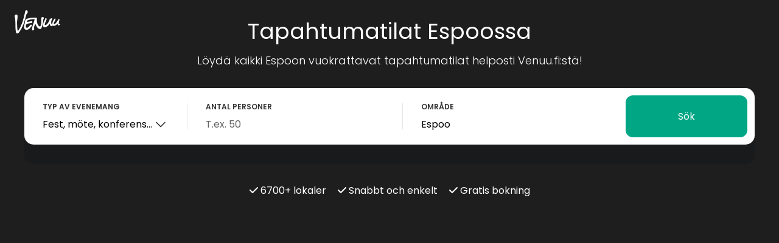

--- FILE ---
content_type: text/html; charset=utf-8
request_url: https://venuu.fi/sv/tapahtumatilat-espoo
body_size: 10840
content:
<!DOCTYPE html>
<html class="modernizr-no-js" lang="sv">
<head>
<meta charset="utf-8">
<meta content="width=device-width, initial-scale=1.0" name="viewport">
<title>5500+ tapahtumatilaa - Tapahtumatilat Espoo - Venuu.fi</title>
<meta name="description" content="Kaikki Espoon tapahtumatilat. Parhaat hinnat, varaa helposti. Suomen suurin kokous-, juhla- ja tapahtumatilojen varaussivusto – Venuu.fi.">
<link rel="canonical" href="https://venuu.fi/tapahtumatilat-espoo">
<meta property="og:type" content="website">
<meta property="og:locale" content="sv_SE">
<meta property="og:site_name" content="Venuu.fi">
<meta property="og:image" content="https://assets.venuu.se/assets/v3/og-images/default-fi-755811f99dce32f4e978f8329ec8a9dd008f646c3a3954482e71db2060efcc62.jpg">
<link rel="icon" type="image/x-icon" href="https://assets.venuu.se/assets/v3/favicon-85de9be4ed6c9e2a7f6972d82f433e5817295c5e6b0c6932bedb61d0c05d0722.ico" />
<link rel="apple-touch-icon" type="image/png" href="https://assets.venuu.se/assets/v3/apple-touch-icon-152-2ff0b97f6c560f2d33646044230102d493fd14e3ab14295066bc7bdc4184bf22.png" sizes="152x152" />
<link rel="apple-touch-icon" type="image/png" href="https://assets.venuu.se/assets/v3/apple-touch-icon-144-a5f782b451c1aac081226fe4e57bf6c08a2af0fa4f04f7e7dd0dd513c0874c4f.png" sizes="144x144" />
<link rel="apple-touch-icon" type="image/png" href="https://assets.venuu.se/assets/v3/apple-touch-icon-120-ce29c349a7c3943578d414c237c6c354bec55db906f0d6f3999a09d9f1706b58.png" sizes="120x120" />
<link rel="apple-touch-icon" type="image/png" href="https://assets.venuu.se/assets/v3/apple-touch-icon-114-106e5e6ced27f8ef98193b205a2a736f993e09f260b5eeec0c6c2d03eb06fdc8.png" sizes="114x114" />
<link rel="apple-touch-icon" type="image/png" href="https://assets.venuu.se/assets/v3/apple-touch-icon-76-ccf61d9e4a78a58b479108e94c2672ebb860b5d087eb6cec819f642190cfc6d9.png" sizes="76x76" />
<link rel="apple-touch-icon" type="image/png" href="https://assets.venuu.se/assets/v3/apple-touch-icon-72-f40bcde4ed1da07bef4acdd4f9ae4e6a2e837a919fa2034392975967c09e4680.png" sizes="72x72" />
<link rel="apple-touch-icon" type="image/png" href="https://assets.venuu.se/assets/v3/apple-touch-icon-57-61cdc420f185cbd425f6f4d77c0e2bcc907a4e48c613a2d63c21dff943d53d3e.png" />

<link rel="stylesheet" href="https://assets.venuu.se/assets/v3/bundle/sv/rails-styles.a891651ea7ad12af6264.css" media="all" />
<link rel="stylesheet" href="https://assets.venuu.se/assets/v3/bundle/sv/js-styles.9e1c74583e18f3967da8.css" media="all" />
<script>
  window.Venuu = {};
  window.__ENVIRONMENT__ = "production";
</script>
<meta name="csrf-param" content="authenticity_token" />
<meta name="csrf-token" content="C1LoB9dikoTJainsPKqsGnq5m7QkEFFhgiWKCVJaNj9WFgE78pLTsg_UT9HnhxVxgv6O3usi43HL2pR3EUKEqQ" />
<!-- Google Tag Manager -->
<script>(function(w,d,s,l,i){w[l]=w[l]||[];w[l].push({'gtm.start':
new Date().getTime(),event:'gtm.js'});var f=d.getElementsByTagName(s)[0],
j=d.createElement(s),dl=l!='dataLayer'?'&l='+l:'';j.async=true;j.src=
'https://www.googletagmanager.com/gtm.js?id='+i+dl;f.parentNode.insertBefore(j,f);
})(window,document,'script','dataLayer','GTM-WD38KXP');</script>
<!-- End Google Tag Manager -->



</head>
<body class="select-icon-angle-down" itemscope="" itemtype="http://schema.org/WebPage">
<div id="fb-root"></div>
<div id="a11y-application-container">



<!-- Google Tag Manager (noscript) -->
<noscript><iframe src="https://www.googletagmanager.com/ns.html?id=GTM-WD38KXP"
height="0" width="0" style="display:none;visibility:hidden"></iframe></noscript>
<!-- End Google Tag Manager (noscript) -->

<div class="l-container">
<div class="b-landing-page-hero b-landing-page-hero--conference">
<div class="b-landing-page-topbar">
<a class="b-landing-page-topbar__logo" title="Venuu – hitta lokal för ditt event" href="/sv"></a>
</div>
<div class="b-landing-page-hero__search-bar-container">
<h1 class="b-landing-page-hero__heading">
Tapahtumatilat Espoossa

</h1>
<h2 class="b-landing-page-hero__ingress">
Löydä kaikki Espoon vuokrattavat tapahtumatilat helposti Venuu.fi:stä!
</h2>
<div class="b-landing-page-hero__action">
<form action="/sv/lokaler" class="b-search-bar" id="lp-form">
<div class="b-search-bar__filter b-search-bar__filter__event-type">
<label for="et">Typ av evenemang</label>
<select name="et" id="et" class="b-search-bar__dropdown"><option disabled="disabled" selected="selected" value="">Fest, möte, konferens...</option>
<option value="33">Bröllop</option>
<option value="31">Fest</option>
<option value="48">Föreställning / show</option>
<option value="60">Julbord / Julfest</option>
<option value="42">Konferens</option>
<option value="37">Middag / Lunch</option>
<option value="46">Mässa / Utställning</option>
<option value="41">Möte</option>
<option value="57">Rekreation</option>
<option value="34">Spa / relax / bastu</option>
<option value="58">Stuga / boende</option>
<option value="59">Upplevelse / aktivitet</option></select>
</div>
<div class="b-search-bar__filter b-search-bar__filter__people">
<label for="people">Antal personer</label>
<input class="js-people-input" id="people" inputmode="numeric" max="10000" min="1" pattern="[0-9]*" placeholder="T.ex. 50" type="text">
<input class="js-people-search" name="people" type="hidden">
</div>
<div class="b-search-bar__filter b-search-bar__filter__location">
<label for="location">Område</label>
<input type="text" name="location" id="location" value="Espoo" placeholder="Stad eller region" autocomplete="off" class="b-search-bar__textinput" />
</div>
<div class="b-search-bar__filter b-search-bar__filter__extras">
<input type="hidden" name="vt" id="vt" autocomplete="off" />
<input type="hidden" name="vs" id="vs" autocomplete="off" />
</div>
<div class="b-search-bar__filter b-search-bar__filter__search">
<button class="b-search-bar__button">Sök</button>
</div>
</form>

</div>
<div class="b-landing-page-hero__body">
<ul class="b-value-promise">
<li class="b-value-promise__item">
<i class="fa-solid fa-check" aria-hidden="true"></i>
6700+ lokaler
</li>
<li class="b-value-promise__item">
<i class="fa-solid fa-check" aria-hidden="true"></i>
Snabbt och enkelt
</li>
<li class="b-value-promise__item">
<i class="fa-solid fa-check" aria-hidden="true"></i>
Gratis bokning
</li>
</ul>

</div>
</div>
</div>
<p class="b-landing-page__what-is-venuu">
Venuu är en <a href="/sv/lokaler">bokningstjänst</a> för att hitta lokaler att hyra för fester, bröllop och konferenser.
</p>

<section class="b-landing-page__section" role="article">
<h2 class="b-landing-page__heading">Löydä parhaat tapahtumatilat Espoossa</h2>
<div class="b-landing-page__highlights-container">

<a class="b-profile-card" href="/sv/lokaler/espoon-kartano">
  <div class="b-profile-card__image-container">
      <img src="https://files.venuu.se/attachments/000/045/957/ec969c88caaa6e257039b8e426cd3ebfc5c510e6.jpg" alt="" class="b-profile-card__image">
  </div>
  <div class="b-profile-card__info">
    <div class="b-profile-card__name">Espoon Kartano</div>
    <p>Espoo</p>
    <p>Fr. € 350 dagshyra</p>
    <div class="b-profile-card__venue-details">
      <span class="b-profile-card__venue-details-left">
        <div class="b-profile-card__rating">
          <div class="rating" data-testid="rating"><i class="fa-solid fa-star b-profile-card__rating-star" title="full star" aria-hidden="true"></i><i class="fa-solid fa-star b-profile-card__rating-star" title="full star" aria-hidden="true"></i><i class="fa-solid fa-star b-profile-card__rating-star" title="full star" aria-hidden="true"></i><i class="fa-solid fa-star b-profile-card__rating-star" title="full star" aria-hidden="true"></i><i class="fa-solid fa-star b-profile-card__rating-star" title="full star" aria-hidden="true"></i></div>
        </div>
          <span class="b-profile-card__review-count">
            <i class="fa-regular fa-comment b-profile-card__review-count-icon" aria-hidden="true"></i>
            3
          </span>
      </span>
      <span class="b-profile-card__venue-details-right">
        <span class="b-profile-card__venue-details-with-separator" title="Maxkapacitet sittande">
          <i class="fa-kit fa-sitting" aria-hidden="true"></i>
          120
        </span>
        <span class="b-profile-card__venue-details-with-separator" title="Maxkapacitet stående">
          <i class="fa-solid fa-person" aria-hidden="true"></i>
          120
        </span>
      </span>
    </div>
    <p class="b-profile-card__description">
      1700-luvulla rakennettu historiallinen kartano, jonka kauniit tilat sopivat monenlaisiin juhla- ja yritystilaisuuksiin.
    </p>
  </div>
</a>

<a class="b-profile-card" href="/sv/lokaler/waves-by-dylan">
  <div class="b-profile-card__image-container">
      <img src="https://files.venuu.se/attachments/000/187/451/7626c1b19ce39c80736ff1dbd8d3f9c0dd4fd97c.jpg" alt="" class="b-profile-card__image">
  </div>
  <div class="b-profile-card__info">
    <div class="b-profile-card__name">Waves by Dylan</div>
    <p>Espoo</p>
    <p>Fr. € 1 500 försäljningsgaranti</p>
    <div class="b-profile-card__venue-details">
      <span class="b-profile-card__venue-details-left">
        <div class="b-profile-card__rating">
          <div class="rating" data-testid="rating"><i class="fa-solid fa-star b-profile-card__rating-star" title="full star" aria-hidden="true"></i><i class="fa-solid fa-star b-profile-card__rating-star" title="full star" aria-hidden="true"></i><i class="fa-solid fa-star b-profile-card__rating-star" title="full star" aria-hidden="true"></i><i class="fa-solid fa-star b-profile-card__rating-star" title="full star" aria-hidden="true"></i><i class="fa-solid fa-star b-profile-card__rating-star" title="full star" aria-hidden="true"></i></div>
        </div>
          <span class="b-profile-card__review-count">
            <i class="fa-regular fa-comment b-profile-card__review-count-icon" aria-hidden="true"></i>
            1
          </span>
      </span>
      <span class="b-profile-card__venue-details-right">
        <span class="b-profile-card__venue-details-with-separator" title="Maxkapacitet sittande">
          <i class="fa-kit fa-sitting" aria-hidden="true"></i>
          100
        </span>
        <span class="b-profile-card__venue-details-with-separator" title="Maxkapacitet stående">
          <i class="fa-solid fa-person" aria-hidden="true"></i>
          180
        </span>
      </span>
    </div>
    <p class="b-profile-card__description">
      Moderni ja tyylikäs tila isoon tapahtumaan! Ravintola on jaettu kahteen tasoon.
    </p>
  </div>
</a>

<a class="b-profile-card" href="/sv/lokaler/taffa-ab-juhlasali">
  <div class="b-profile-card__image-container">
      <img src="https://files.venuu.se/attachments/000/167/688/6ff8fb8cf8aaa01a2a85f50540fa73edf72dcfae.jpg" alt="" class="b-profile-card__image">
  </div>
  <div class="b-profile-card__info">
    <div class="b-profile-card__name">Täffä AB | Juhlasali</div>
    <p>Espoo</p>
    <p>Begär en offert</p>
    <div class="b-profile-card__venue-details">
      <span class="b-profile-card__venue-details-left">
        <div class="b-profile-card__rating">
          <div class="rating" data-testid="rating"><i class="fa-solid fa-star b-profile-card__rating-star" title="full star" aria-hidden="true"></i><i class="fa-solid fa-star b-profile-card__rating-star" title="full star" aria-hidden="true"></i><i class="fa-solid fa-star b-profile-card__rating-star" title="full star" aria-hidden="true"></i><i class="fa-solid fa-star b-profile-card__rating-star" title="full star" aria-hidden="true"></i><i class="fa-regular fa-star b-profile-card__rating-empty-star" title="empty star" aria-hidden="true"></i></div>
        </div>
          <span class="b-profile-card__review-count">
            <i class="fa-regular fa-comment b-profile-card__review-count-icon" aria-hidden="true"></i>
            2
          </span>
      </span>
      <span class="b-profile-card__venue-details-right">
        <span class="b-profile-card__venue-details-with-separator" title="Maxkapacitet sittande">
          <i class="fa-kit fa-sitting" aria-hidden="true"></i>
          250
        </span>
        <span class="b-profile-card__venue-details-with-separator" title="Maxkapacitet stående">
          <i class="fa-solid fa-person" aria-hidden="true"></i>
          650
        </span>
      </span>
    </div>
    <p class="b-profile-card__description">
      Avara ja joustava juhlatila joka sopii niin häihin kuin yritysbrunsseihin. Myös ulkotapahtumat onnistuu!
    </p>
  </div>
</a>

<a class="b-profile-card" href="/sv/lokaler/attitude-otaniemi">
  <div class="b-profile-card__image-container">
      <img src="https://files.venuu.se/attachments/000/207/761/944e0c1beadee2b92832b934a22a62d8c0cecc18.jpg" alt="" class="b-profile-card__image">
  </div>
  <div class="b-profile-card__info">
    <div class="b-profile-card__name">Attitude Otaniemi</div>
    <p>Espoo</p>
    <p>Fr. € 350 dagshyra</p>
    <div class="b-profile-card__venue-details">
      <span class="b-profile-card__venue-details-left">
        <div class="b-profile-card__rating">
          <div class="rating" data-testid="rating"><i class="fa-regular fa-star b-profile-card__rating-empty-star" title="empty star" aria-hidden="true"></i><i class="fa-regular fa-star b-profile-card__rating-empty-star" title="empty star" aria-hidden="true"></i><i class="fa-regular fa-star b-profile-card__rating-empty-star" title="empty star" aria-hidden="true"></i><i class="fa-regular fa-star b-profile-card__rating-empty-star" title="empty star" aria-hidden="true"></i><i class="fa-regular fa-star b-profile-card__rating-empty-star" title="empty star" aria-hidden="true"></i></div>
        </div>
      </span>
      <span class="b-profile-card__venue-details-right">
        <span class="b-profile-card__venue-details-with-separator" title="Maxkapacitet sittande">
          <i class="fa-kit fa-sitting" aria-hidden="true"></i>
          1
        </span>
        <span class="b-profile-card__venue-details-with-separator" title="Maxkapacitet stående">
          <i class="fa-solid fa-person" aria-hidden="true"></i>
          70
        </span>
      </span>
    </div>
    <p class="b-profile-card__description">
      Monipuolinen tanssisali sopii mitä erilaisimpien tapahtumien järjestämiseen.
    </p>
  </div>
</a>

<a class="b-profile-card" href="/sv/lokaler/saunat-fi-tapiola">
  <div class="b-profile-card__image-container">
      <img src="https://files.venuu.se/attachments/000/210/583/08a43756a97e9f590979f1610aca8f923efb3558.jpg" alt="" class="b-profile-card__image">
  </div>
  <div class="b-profile-card__info">
    <div class="b-profile-card__name">Saunat.fi Tapiola </div>
    <p>Espoo</p>
    <p>Fr. € 1 199 dagshyra</p>
    <div class="b-profile-card__venue-details">
      <span class="b-profile-card__venue-details-left">
        <div class="b-profile-card__rating">
          <div class="rating" data-testid="rating"><i class="fa-solid fa-star b-profile-card__rating-star" title="full star" aria-hidden="true"></i><i class="fa-solid fa-star b-profile-card__rating-star" title="full star" aria-hidden="true"></i><i class="fa-solid fa-star b-profile-card__rating-star" title="full star" aria-hidden="true"></i><i class="fa-solid fa-star b-profile-card__rating-star" title="full star" aria-hidden="true"></i><i class="fa-regular fa-star-half-stroke b-profile-card__rating-star" title="half star" aria-hidden="true"></i></div>
        </div>
          <span class="b-profile-card__review-count">
            <i class="fa-regular fa-comment b-profile-card__review-count-icon" aria-hidden="true"></i>
            14
          </span>
      </span>
      <span class="b-profile-card__venue-details-right">
        <span class="b-profile-card__venue-details-with-separator" title="Maxkapacitet sittande">
          <i class="fa-kit fa-sitting" aria-hidden="true"></i>
          30
        </span>
        <span class="b-profile-card__venue-details-with-separator" title="Maxkapacitet stående">
          <i class="fa-solid fa-person" aria-hidden="true"></i>
          30
        </span>
      </span>
    </div>
    <p class="b-profile-card__description">
      Upea ja moderni saunatila keskellä Tapiolaa. Soveltuu illanviettoihin, illallisiin ja kokouksiin.
    </p>
  </div>
</a>

<a class="b-profile-card" href="/sv/lokaler/juhlatila-espoon-talli">
  <div class="b-profile-card__image-container">
      <img src="https://files.venuu.se/attachments/000/329/575/a00f795c1c422c1464c051f965e514d07a5c36b2.jpg" alt="" class="b-profile-card__image">
  </div>
  <div class="b-profile-card__info">
    <div class="b-profile-card__name">Juhlatila Espoon Talli</div>
    <p>Espoo</p>
    <p>Fr. € 100 per timme</p>
    <div class="b-profile-card__venue-details">
      <span class="b-profile-card__venue-details-left">
        <div class="b-profile-card__rating">
          <div class="rating" data-testid="rating"><i class="fa-solid fa-star b-profile-card__rating-star" title="full star" aria-hidden="true"></i><i class="fa-solid fa-star b-profile-card__rating-star" title="full star" aria-hidden="true"></i><i class="fa-solid fa-star b-profile-card__rating-star" title="full star" aria-hidden="true"></i><i class="fa-solid fa-star b-profile-card__rating-star" title="full star" aria-hidden="true"></i><i class="fa-solid fa-star b-profile-card__rating-star" title="full star" aria-hidden="true"></i></div>
        </div>
          <span class="b-profile-card__review-count">
            <i class="fa-regular fa-comment b-profile-card__review-count-icon" aria-hidden="true"></i>
            4
          </span>
      </span>
      <span class="b-profile-card__venue-details-right">
        <span class="b-profile-card__venue-details-with-separator" title="Maxkapacitet sittande">
          <i class="fa-kit fa-sitting" aria-hidden="true"></i>
          150
        </span>
        <span class="b-profile-card__venue-details-with-separator" title="Maxkapacitet stående">
          <i class="fa-solid fa-person" aria-hidden="true"></i>
          250
        </span>
      </span>
    </div>
    <p class="b-profile-card__description">
      Vanhaan talliin rakennettu tunnelmallinen juhlatila.
    </p>
  </div>
</a>

<a class="b-profile-card" href="/sv/lokaler/villa-elfvik-juhlatila">
  <div class="b-profile-card__image-container">
      <img src="https://files.venuu.se/attachments/000/112/438/478d8865ca53cf63c642c4a5bfb7428c97ea2096.jpg" alt="" class="b-profile-card__image">
  </div>
  <div class="b-profile-card__info">
    <div class="b-profile-card__name">Villa Elfvik | Juhlatila</div>
    <p>Espoo</p>
    <p>Fr. € 650 dagshyra</p>
    <div class="b-profile-card__venue-details">
      <span class="b-profile-card__venue-details-left">
        <div class="b-profile-card__rating">
          <div class="rating" data-testid="rating"><i class="fa-solid fa-star b-profile-card__rating-star" title="full star" aria-hidden="true"></i><i class="fa-solid fa-star b-profile-card__rating-star" title="full star" aria-hidden="true"></i><i class="fa-solid fa-star b-profile-card__rating-star" title="full star" aria-hidden="true"></i><i class="fa-solid fa-star b-profile-card__rating-star" title="full star" aria-hidden="true"></i><i class="fa-solid fa-star b-profile-card__rating-star" title="full star" aria-hidden="true"></i></div>
        </div>
          <span class="b-profile-card__review-count">
            <i class="fa-regular fa-comment b-profile-card__review-count-icon" aria-hidden="true"></i>
            7
          </span>
      </span>
      <span class="b-profile-card__venue-details-right">
        <span class="b-profile-card__venue-details-with-separator" title="Maxkapacitet sittande">
          <i class="fa-kit fa-sitting" aria-hidden="true"></i>
          60
        </span>
        <span class="b-profile-card__venue-details-with-separator" title="Maxkapacitet stående">
          <i class="fa-solid fa-person" aria-hidden="true"></i>
          150
        </span>
      </span>
    </div>
    <p class="b-profile-card__description">
      Upea juhlatila luonnon helmassa vanhassa Jugend huvilassa aivan Leppävaaran kupeessa. 
    </p>
  </div>
</a>

<a class="b-profile-card" href="/sv/lokaler/yli-takkulan-tila-espoo">
  <div class="b-profile-card__image-container">
      <img src="https://files.venuu.se/attachments/000/041/638/9409614df175651870d63bc835d9a294da1703b9.jpg" alt="" class="b-profile-card__image">
  </div>
  <div class="b-profile-card__info">
    <div class="b-profile-card__name">Yli-Takkulan tila</div>
    <p>Espoo</p>
    <p>Begär en offert</p>
    <div class="b-profile-card__venue-details">
      <span class="b-profile-card__venue-details-left">
        <div class="b-profile-card__rating">
          <div class="rating" data-testid="rating"><i class="fa-solid fa-star b-profile-card__rating-star" title="full star" aria-hidden="true"></i><i class="fa-solid fa-star b-profile-card__rating-star" title="full star" aria-hidden="true"></i><i class="fa-solid fa-star b-profile-card__rating-star" title="full star" aria-hidden="true"></i><i class="fa-solid fa-star b-profile-card__rating-star" title="full star" aria-hidden="true"></i><i class="fa-regular fa-star b-profile-card__rating-empty-star" title="empty star" aria-hidden="true"></i></div>
        </div>
          <span class="b-profile-card__review-count">
            <i class="fa-regular fa-comment b-profile-card__review-count-icon" aria-hidden="true"></i>
            4
          </span>
      </span>
      <span class="b-profile-card__venue-details-right">
        <span class="b-profile-card__venue-details-with-separator" title="Maxkapacitet sittande">
          <i class="fa-kit fa-sitting" aria-hidden="true"></i>
          300
        </span>
        <span class="b-profile-card__venue-details-with-separator" title="Maxkapacitet stående">
          <i class="fa-solid fa-person" aria-hidden="true"></i>
          300
        </span>
      </span>
    </div>
    <p class="b-profile-card__description">
      Elämykselliset juhlat, ikimuistoiset virkistyspäivät tai romanttiset häät maalaismaisessa pihapiirissä.
    </p>
  </div>
</a>
</div>
<div class="b-landing-page__cta-container">
<a data-venuu-t="{&quot;Landing Page City&quot;:&quot;Espoo&quot;,&quot;Landing Page Category&quot;:&quot;juhlatilat&quot;,&quot;Button Type&quot;:&quot;Secondary&quot;}" data-venuu-t-name="Clicked Link" class="b-landing-page__cta" href="/sv/lokaler?location=Espoo">Näytä kaikki tilat Espoossa (200+)</a>
</div>
<div class="b-landing-page__reference-customers-section">
<section class="b-reference-customers">
<p class="b-reference-customers__ingress">
Vi använder Venuu
</p>
<div class="b-reference-customers__image-container">
<img title="Telia" class="b-reference-customers__image" src="https://assets.venuu.se/assets/v3/clients/telia-4799cd8d1ce4a933400b26cabe3450a6db5bdd4cfccc00f7dbf6d98c3d69dc89.png" />
<img title="Nordea" class="b-reference-customers__image" src="https://assets.venuu.se/assets/v3/clients/nordea-fe1da81a6172a5047ab9a2fb32a41369a13693252a75b177221164ca9275fb8f.png" />
<img title="Reaktor" class="b-reference-customers__image" src="https://assets.venuu.se/assets/v3/clients/reaktor-8d1b1777da2967410bb0ede32dd8c412dc116c2069e89b8ae58255da5a8475c7.png" />
<img title="Valio" class="b-reference-customers__image" src="https://assets.venuu.se/assets/v3/clients/valio-9747d90326bf077d11834a07cb8ed21ae1720ff685b6581437fafe06d1656119.png" />
<img title="Finnair" class="b-reference-customers__image" src="https://assets.venuu.se/assets/v3/clients/finnair-e435fb02d645615116b876cbc414be1d3226f9def9dc54f3095031af1800192a.png" />
<img title="Veikkaus" class="b-reference-customers__image" src="https://assets.venuu.se/assets/v3/clients/veikkaus-df908e31d80d1510d479ecc099460280bb657176b6d66605f5850dfdb9aecec8.png" />
<img title="Sanoma" class="b-reference-customers__image" src="https://assets.venuu.se/assets/v3/clients/sanoma-5acb5da118215c91f9ad0ab95a2537de07f1cb9e6ccdc6b8a13f161c2e39bb1a.png" />
</div>
</section>

</div>
<section class="b-landing-page__description">Etsitkö tilaa isolle tapahtumalle tai mieleenpainuvaa juhlatilaa yritystilaisuuteen Espoossa? Venuu.fi:stä löydät parhaat tilat sauna-, kokous- ja edustustiloista suuriin kongressitiloihin, teattereihin ja tunnelmallisiin juhlapaikkoihin. Tutustu monipuoliseen tarjontaan ja vuokraa sopiva tila helposti Venuu.fi:stä!</section>
<div class="b-landing-page__cta-container">
<a data-venuu-t="{&quot;Landing Page City&quot;:&quot;Espoo&quot;,&quot;Landing Page Category&quot;:&quot;juhlatilat&quot;,&quot;Button Type&quot;:&quot;Secondary&quot;}" data-venuu-t-name="Clicked Link" class="b-landing-page__cta" href="/sv/lokaler?location=Espoo">Näytä kaikki tilat Espoossa (200+)</a>
</div>
<section class="b-landing-page__linked-landing-pages">
<div class="b-landing-page__linked-landing-pages-title">Se även:</div>
<div class="b-landing-page__linked-landing-pages-links">
<span></span>
<a href="/sv/isot-tapahtumatilat">Isot tapahtumatilat</a>
<span>|</span>
<a href="/sv/tapahtumatilat">Tapahtumatilat</a>
<span>|</span>
<a href="/sv/tapahtumatilat-helsinki">Tapahtumatilat Helsinki</a>
</div>
</section>
<div class="b-landing-page__mobile-cta">
<a data-venuu-t="{&quot;Landing Page City&quot;:&quot;Espoo&quot;,&quot;Landing Page Category&quot;:&quot;juhlatilat&quot;,&quot;Button Type&quot;:&quot;Secondary&quot;}" data-venuu-t-name="Clicked Link" class="b-landing-page__cta" href="/sv/lokaler?location=Espoo">Näytä kaikki tilat Espoossa (200+)</a>
</div>
</section>

</div>
<footer class="b-footer">
<div class="row">
<div class="b-footer__container">
<a href="/sv"><img class="b-footer__logo" src="https://assets.venuu.se/assets/v3/venuu_logo_large_white-acd5b8572521cbdc221a9668832d41ab75ce815452ff73511aec414ccc798a50.png" />
</a><div class="b-footer__languages">
<div class="b-footer__language-option">
<a data-venuu-t="{&quot;Link Location&quot;:&quot;Footer&quot;,&quot;Target Locale&quot;:&quot;fi&quot;}" data-venuu-t-name="Changed Language" title="Suomi" href="/tapahtumatilat-espoo">Suomi</a>
</div>
<div class="b-footer__language-option b-footer__language-option--bold">
<a data-venuu-t="{&quot;Link Location&quot;:&quot;Footer&quot;,&quot;Target Locale&quot;:&quot;sv&quot;}" data-venuu-t-name="Changed Language" title="Svenska" href="/sv/tapahtumatilat-espoo">Svenska</a>
</div>
<div class="b-footer__language-option">
<a data-venuu-t="{&quot;Link Location&quot;:&quot;Footer&quot;,&quot;Target Locale&quot;:&quot;en&quot;}" data-venuu-t-name="Changed Language" title="English" href="/en/tapahtumatilat-espoo">English</a>
</div>
</div>
<div class="b-footer__links">
<div class="b-footer__list">
<h3>För leverantörer</h3>
<ul>
<li>
<a data-reveal-ajax="true" data-reveal-id="register-modal" href="/sv/register">Registrera dig</a>
</li>
<li>
<a data-reveal-ajax="true" data-reveal-id="login-modal" href="/sv/login">Logga in</a>
</li>
<li>
<a href="/sv/lagg-till-din-lokal">Lägg till din lokal</a>
</li>
</ul>
</div>
<div class="b-footer__list">
<h3>För arrangörer</h3>
<ul>
<li>
<a href="https://support.venuu.fi/en">Behöver du hjälp?</a>
</li>
<li>
<a href="/sv/om-foretaget/kontaktuppgifter">Kontaktinformation</a>
</li>
</ul>
</div>
<div class="b-footer__list">
<h3>Mer</h3>
<ul>
<li>
<a href="/sv/om-foretaget">Företaget</a>
</li>
<li>
<a href="https://blog.venuu.fi">Blogg</a>
</li>
<li>
<a rel="noopener noreferrer external" href="https://www.tilausajot.net/?utm_source=venuu">Tilausajot.net</a>
</li>
<li>
<a href="https://affiliate.venuu.fi/hae-mukaan">Affiliate-ohjelma</a>
</li>
</ul>
</div>
<div class="b-footer__list country-list">
<h3>Länder</h3>
<ul>
<li>
<a href="https://venuu.com/es/es/espacios"><span class="b-footer__list-icon flag-icon flag-icon-es"></span>
Spanien
</a></li>

<li>
<a href="https://venuu.com/dk/da/venues"><span class="b-footer__list-icon flag-icon flag-icon-dk"></span>
Danmark
</a></li>

<li>
<a href="https://venuu.fi/tilat"><span class="b-footer__list-icon flag-icon flag-icon-fi"></span>
Finland
</a></li>

<li>
<a href="https://venuu.se/lokaler"><span class="b-footer__list-icon flag-icon flag-icon-se"></span>
Sverige
</a></li>

<li>
<a href="https://venuu.com/int/en/venues"><i class="fa-solid fa-globe fa-fw b-footer__list-icon" aria-hidden="true"></i>
Andra
</a></li>

</ul>
</div>
</div>
<hr>
<div class="b-footer__legal-links">
<a class="cky-banner-element" href="#">Inställningar för cookies</a>
<a target="_blank" href="/sv/terms-of-use">Användarvillkor</a>
<a target="_blank" href="/sv/privacy-policy">Integritetspolicy</a>
</div>
</div>
</div>
</footer>

<script>
//<![CDATA[
window.Putki = {"webpack_public_path":"https://assets.venuu.se/assets/v3/bundle/sv/","application_version":11860,"application_version_git":"05757659cd33a2eccd7ee15d47e1651f9216c2c6","current_site":"venuu_fi","enabled_features":["commission_reporting_at_end_of_month","sales_person_phone_number","static_pages","missing_invoicing_details_notice","catering_profiles","supplier_profiles","sub_navigation_bar","reference_customers_banner","discovery_section","venue_type_search","add_billing_details_after_signup","e_invoicing_available","traditional_partner_experience","event_outcomes"],"controller":"landing_pages","action":"show","user_tracking_data":{"email":null,"customer_type":null},"disable_external_js":false,"auth_token":null,"jitsu_domain":"cmev1onzh00002e6idy6yj9aa.d.jitsu.com","jitsu_browser_write_key":"fp1nIR6ppd4rpvrt7Q3KoiNh0YQCV8ri:sjQOWEVFKxWR7KO5VG684Q699o6LrhGg","city":"Espoo","category":"juhlatilat"};
//]]>
</script>
<script>
//<![CDATA[
!function(){"use strict";var e,t,a,r,c,n,d={},f={};function o(e){var t=f[e];if(void 0!==t)return t.exports;var a=f[e]={id:e,loaded:!1,exports:{}};return d[e].call(a.exports,a,a.exports,o),a.loaded=!0,a.exports}o.m=d,e=[],o.O=function(t,a,r,c){if(!a){var n=1/0;for(i=0;i<e.length;i++){a=e[i][0],r=e[i][1],c=e[i][2];for(var d=!0,f=0;f<a.length;f++)(!1&c||n>=c)&&Object.keys(o.O).every((function(e){return o.O[e](a[f])}))?a.splice(f--,1):(d=!1,c<n&&(n=c));if(d){e.splice(i--,1);var b=r();void 0!==b&&(t=b)}}return t}c=c||0;for(var i=e.length;i>0&&e[i-1][2]>c;i--)e[i]=e[i-1];e[i]=[a,r,c]},o.n=function(e){var t=e&&e.__esModule?function(){return e.default}:function(){return e};return o.d(t,{a:t}),t},a=Object.getPrototypeOf?function(e){return Object.getPrototypeOf(e)}:function(e){return e.__proto__},o.t=function(e,r){if(1&r&&(e=this(e)),8&r)return e;if("object"==typeof e&&e){if(4&r&&e.__esModule)return e;if(16&r&&"function"==typeof e.then)return e}var c=Object.create(null);o.r(c);var n={};t=t||[null,a({}),a([]),a(a)];for(var d=2&r&&e;"object"==typeof d&&!~t.indexOf(d);d=a(d))Object.getOwnPropertyNames(d).forEach((function(t){n[t]=function(){return e[t]}}));return n.default=function(){return e},o.d(c,n),c},o.d=function(e,t){for(var a in t)o.o(t,a)&&!o.o(e,a)&&Object.defineProperty(e,a,{enumerable:!0,get:t[a]})},o.f={},o.e=function(e){return Promise.all(Object.keys(o.f).reduce((function(t,a){return o.f[a](e,t),t}),[]))},o.u=function(e){return({3184:"reactPlayerHls",3743:"reactPlayerVimeo",4258:"reactPlayerMux",4439:"reactPlayerYouTube",4736:"vendor",7664:"reactPlayerPreview",7982:"js-styles",8055:"reactPlayerWistia",8443:"reactPlayerDash",8592:"common"}[e]||e)+"."+{182:"6b81e516ce0e15fc9a9a",201:"8185685911002e6f49c8",209:"48242ceec01c2d09e501",375:"83f3726295a3c8113987",395:"5d22e72adea0a572288f",488:"61a0ed06dcd9ad0aa396",489:"017e852e826c6167233b",517:"d5884750fd3814fbc520",1048:"190b42b11c14e3c596f0",1245:"184344ceec428126326e",1437:"9f78292efc6d97e54fc3",1728:"12016a936dcad480c401",1749:"3d9d79393b376bf37609",1766:"08dc5ac7c7daa5b6ec13",2044:"ade10e3a5e203c328bc8",2098:"0bdb684cf4bc0f65a193",2100:"97b0bd3d671e8f0b0762",2103:"c534f8a4aef53ec9ceee",2251:"eb2eb302b1eb40950e0d",2296:"d6dac7d67330b661ae9a",2603:"ea31bed752697bfe1c38",2787:"d186d4d5f8a421c3c4cc",2849:"219b8d2051c225430763",2948:"509b02191b8136f04e31",3184:"47040de2c3b3334265a8",3283:"2eebea4a4a87a170087a",3426:"0ff5cd94aaa369385559",3484:"26d4bbf0eab538eaaa25",3612:"31a447fc87ac4c062b69",3645:"91f3b8ee39ad535ec1d5",3680:"4400931d72c98ed79824",3743:"159e5532ec3c9b7a0233",3750:"0bcd24c9d720f1967849",3820:"f298e6133a593b3c991f",3988:"66f5af95fa2afb11e597",4099:"d264d46f4126edf05ccf",4212:"84ccd5d36783f4979e52",4258:"02f21dc8a8c8049ae9cd",4314:"5ab5263bafa3df6df91d",4328:"e7fb5f30e77e72b8a7bd",4439:"d37346fa8e233ee4c22e",4608:"9601163b766dad79b422",4721:"a77c884ee9ecabeae605",4736:"061ffd6b5e69fe21c426",4806:"9df3768541e1cdac74dd",4811:"ee6d877f801698223dd5",4819:"3799cef4d05d83fbf843",5069:"db36e6fa21dbbfce4afc",5080:"d1b313178c073ff48cb4",5109:"3e0f6c2548249df19c77",5399:"62c55c9762d5ea977ad8",5539:"ffd7931c20078f263473",5806:"3b775d0f78bea4ad4086",5970:"afce7a04c4552d972aaa",6040:"10a8ca9132df993f152f",6312:"1775ba29cf0073560232",6338:"76614d10ba3d380067e0",6451:"1a89641b60ac842a0f64",6592:"2eb6057351df22fca884",6814:"d8cd801ef4be9d522056",6907:"a1ab7298bb055a5cdccb",7224:"29a3cc4e8406f396d279",7381:"a24fbddfa4417db07386",7403:"1985fd187a62797b576c",7430:"683206de9bdfed7cd3e2",7586:"fbb74cc6b79e16149f5d",7664:"9016ab951a2294bef25b",7710:"6c8abf3e3b3a07209ea2",7928:"e40fa2047c8a280cac84",7970:"51a921ef30135bc91ccc",7982:"9e1c74583e18f3967da8",8055:"26c84761b1789387e104",8058:"55ffe82a6590e7882195",8072:"6cd5405e5b77a6d05349",8117:"780bf4dae88ea7a6d075",8135:"35b03789e856bfb517d3",8340:"7a1e4a937877feedc146",8443:"7ce05f6308edd890268a",8509:"9cd002118b862293a278",8592:"e19e8b57d4a4a8a21cb4",8650:"9675b690d0751f69f67b",8657:"b2ab3e9a389d839d223f",8898:"19900610dbd255bdc166",9117:"0aa6d001483eaad1cd65",9121:"ba0d5edeeb13e94897d2",9153:"a279e6431dd8eca5e1be",9241:"14002ebb7da17d7675cf",9243:"d9dc83530167c78cf9c7",9264:"365f446b38a1dd6c8105",9427:"6807ee00fe00f4498fd5",9748:"e81eb23957b8f38d40ed",9776:"b2334f9303b2dd7ae81c",9794:"2192dc8ba582b3ba51fd",9824:"a27d9de10ee61c2fee06",9862:"f0eb7ca6a3408181221b",9925:"c8884afc4f1cb10830fe",9983:"27b1423bd25e8102b65b"}[e]+".js"},o.miniCssF=function(e){return{368:"rails-styles",7982:"js-styles",8642:"metrics-dashboard-styles"}[e]+"."+{368:"a891651ea7ad12af6264",7982:"9e1c74583e18f3967da8",8642:"599147d7007613c8b0e9"}[e]+".css"},o.g=function(){if("object"==typeof globalThis)return globalThis;try{return this||new Function("return this")()}catch(e){if("object"==typeof window)return window}}(),o.hmd=function(e){return(e=Object.create(e)).children||(e.children=[]),Object.defineProperty(e,"exports",{enumerable:!0,set:function(){throw new Error("ES Modules may not assign module.exports or exports.*, Use ESM export syntax, instead: "+e.id)}}),e},o.o=function(e,t){return Object.prototype.hasOwnProperty.call(e,t)},r={},o.l=function(e,t,a,c){if(r[e])r[e].push(t);else{var n,d;if(void 0!==a)for(var f=document.getElementsByTagName("script"),b=0;b<f.length;b++){var i=f[b];if(i.getAttribute("src")==e){n=i;break}}n||(d=!0,(n=document.createElement("script")).charset="utf-8",n.timeout=120,o.nc&&n.setAttribute("nonce",o.nc),n.src=e),r[e]=[t];var u=function(t,a){n.onerror=n.onload=null,clearTimeout(l);var c=r[e];if(delete r[e],n.parentNode&&n.parentNode.removeChild(n),c&&c.forEach((function(e){return e(a)})),t)return t(a)},l=setTimeout(u.bind(null,void 0,{type:"timeout",target:n}),12e4);n.onerror=u.bind(null,n.onerror),n.onload=u.bind(null,n.onload),d&&document.head.appendChild(n)}},o.r=function(e){"undefined"!=typeof Symbol&&Symbol.toStringTag&&Object.defineProperty(e,Symbol.toStringTag,{value:"Module"}),Object.defineProperty(e,"__esModule",{value:!0})},o.nmd=function(e){return e.paths=[],e.children||(e.children=[]),e},o.p="",c=function(e){return new Promise((function(t,a){var r=o.miniCssF(e),c=o.p+r;if(function(e,t){for(var a=document.getElementsByTagName("link"),r=0;r<a.length;r++){var c=(d=a[r]).getAttribute("data-href")||d.getAttribute("href");if("stylesheet"===d.rel&&(c===e||c===t))return d}var n=document.getElementsByTagName("style");for(r=0;r<n.length;r++){var d;if((c=(d=n[r]).getAttribute("data-href"))===e||c===t)return d}}(r,c))return t();!function(e,t,a,r){var c=document.createElement("link");c.rel="stylesheet",c.type="text/css",c.onerror=c.onload=function(n){if(c.onerror=c.onload=null,"load"===n.type)a();else{var d=n&&("load"===n.type?"missing":n.type),f=n&&n.target&&n.target.href||t,o=new Error("Loading CSS chunk "+e+" failed.\n("+f+")");o.code="CSS_CHUNK_LOAD_FAILED",o.type=d,o.request=f,c.parentNode.removeChild(c),r(o)}},c.href=t,document.head.appendChild(c)}(e,c,t,a)}))},n={134:0},o.f.miniCss=function(e,t){n[e]?t.push(n[e]):0!==n[e]&&{7982:1}[e]&&t.push(n[e]=c(e).then((function(){n[e]=0}),(function(t){throw delete n[e],t})))},function(){var e={134:0};o.f.j=function(t,a){var r=o.o(e,t)?e[t]:void 0;if(0!==r)if(r)a.push(r[2]);else if(134!=t){var c=new Promise((function(a,c){r=e[t]=[a,c]}));a.push(r[2]=c);var n=o.p+o.u(t),d=new Error;o.l(n,(function(a){if(o.o(e,t)&&(0!==(r=e[t])&&(e[t]=void 0),r)){var c=a&&("load"===a.type?"missing":a.type),n=a&&a.target&&a.target.src;d.message="Loading chunk "+t+" failed.\n("+c+": "+n+")",d.name="ChunkLoadError",d.type=c,d.request=n,r[1](d)}}),"chunk-"+t,t)}else e[t]=0},o.O.j=function(t){return 0===e[t]};var t=function(t,a){var r,c,n=a[0],d=a[1],f=a[2],b=0;if(n.some((function(t){return 0!==e[t]}))){for(r in d)o.o(d,r)&&(o.m[r]=d[r]);if(f)var i=f(o)}for(t&&t(a);b<n.length;b++)c=n[b],o.o(e,c)&&e[c]&&e[c][0](),e[c]=0;return o.O(i)},a=self.webpackChunk=self.webpackChunk||[];a.forEach(t.bind(null,0)),a.push=t.bind(null,a.push.bind(a))}()}();
//# sourceMappingURL=chunkManifest.3852c72064e871057f8b.js.map
//]]>
</script>
<script src="https://assets.venuu.se/assets/v3/bundle/sv/vendor.061ffd6b5e69fe21c426.js">
//<![CDATA[

//]]>
</script>
<script src="https://assets.venuu.se/assets/v3/bundle/sv/common.e19e8b57d4a4a8a21cb4.js">
//<![CDATA[

//]]>
</script>
<script src="https://assets.venuu.se/assets/v3/bundle/sv/main.7fa6e23cefe469be4cae.js">
//<![CDATA[

//]]>
</script>
<script src="https://assets.venuu.se/assets/v3/bundle/sv/js-styles.9e1c74583e18f3967da8.js">
//<![CDATA[

//]]>
</script>
<script>
!function(f,b,e,v,n,t,s){if(f.fbq)return;n=f.fbq=function(){n.callMethod?
n.callMethod.apply(n,arguments):n.queue.push(arguments)};if(!f._fbq)f._fbq=n;
n.push=n;n.loaded=!0;n.version='2.0';n.queue=[];t=b.createElement(e);t.async=!0;
t.src=v;s=b.getElementsByTagName(e)[0];s.parentNode.insertBefore(t,s)}(window,
document,'script','https://connect.facebook.net/en_US/fbevents.js');

function advertisementConsentGiven() {
    const re = new RegExp("cookieyes-consent=([^;]+)");
    const rawValue = re.exec(document.cookie);
    const cookieValue = (rawValue != null) ? unescape(rawValue[1]) : null;

    if (cookieValue) {
        const cookiePairs = cookieValue.split(',').map((pair) => pair.trim());
        const cookieObj = {};
        cookiePairs.forEach((pair) => {
            const [key, value] = pair.split(':');
            cookieObj[key] = value;
        });

    	return cookieObj['advertisement'] === 'yes'
    }
    return false
}

if (advertisementConsentGiven()) {
  fbq('consent', 'grant');
} else {
  fbq('consent', 'revoke');
}

fbq('init', '764413720342631');
fbq('track', 'PageView');

document.addEventListener("cookieyes_consent_update", function (eventData) {
  const data = eventData.detail;
  if (data.accepted.includes("advertisement")) {
    fbq('consent', 'grant');
  }
});
</script>
<noscript><img height="1" width="1" style="display:none"
src="https://www.facebook.com/tr?id=764413720342631&ev=PageView&noscript=1"
/></noscript>




</div>
<!-- Container for toolips, datepickers etc. -->
<div id="popper-container"></div>
</body>
</html>


--- FILE ---
content_type: application/javascript
request_url: https://assets.venuu.se/assets/v3/bundle/sv/js-styles.9e1c74583e18f3967da8.js
body_size: 21293
content:
"use strict";(self.webpackChunk=self.webpackChunk||[]).push([[7982],{"./admin/instructionVideoEmbed/components/InstructionVideoEmbed.scss":function(n,e){e.Z={heading:"_66KbVUYAVbrPWrwGjZXDqU",frameResizer:"_3K32SYX8aDoTSV1DZsQpfZ",frame:"_6Yid9PjXkxB4l2AVaYwVIY"}},"./billing/admin/billingDetails/components/BillingDetails.scss":function(n,e){e.Z={errorMessage:"BZrwwpJmWtv4bON1oQlG6"}},"./billing/admin/invoicingFields/components/EInvoiceOperatorField.scss":function(n,e){e.Z={noOperator:"_5KCpdbSok4B1Ak6ae1sen4"}},"./billing/staff/dailyInvoices/components/InvoicesOfDay.scss":function(n,e){e.Z={creationStatus:"TZEMdm6zF0Wz4MX1c6i7J",creationStatusError:"JvxgOpRoyHGbl7dzMw4Ds"}},"./billing/staff/dailyInvoices/components/InvoicesOfDayList.scss":function(n,e){e.Z={errorMessage:"_7cPL0swT0GEy9HP87ghepf",errorTitle:"_6930kyKReTtDVMsiSYFoki",warning:"_6WrdEqJFLBAITl8BiFgPX9",status:"_181CDTbJv0l61wu8Lw0ZH7",loadingSpinner:"_7ftBDjTzRxH1NLi5svQzvw",loadingStatus:"_1l8dRNT97lHkW6MkQTX8xM",pendingStatus:"_1TLRadik6DnZNZ6b4SkibF",stripeTable:"_1DD1lR2JlEfSZTx5ImFg17",organizationInfo:"_743dGXEgjCFPlF0KL2jAVC",organizationInfoRow:"_2UWa7g89xVt9GcU2Ptlkt8",organizationInfoItem:"jAHNPSwjMUrQAejSkOnSF",organizationInfoHeaderItem:"_30kUjIKdIcQFfhSJz7przg",smallColumn:"_1w3k8OvhvNl8Q8LImdlZKZ",wideColumn:"_1BMohzXIlrXGso193cQ2Ae"}},"./billing/staff/organizationInvoices/components/InvoiceList.scss":function(n,e){e.Z={heading:"_4ZC4VJvjJu0hDKXH7bWHP6",left:"_3AQb13DDiY8mvOBird6fc6",right:"_5y4kAhux3LPgCCbwlgUCV3",oldInvoiceWarningWrapper:"_6ocK4bjM5vA4OXCTYhGDwg",oldInvoiceWarningText:"_3DWvp9YzWmewsYZTMObGjo",oldInvoiceWarningIcon:"_49H0aV9Bi3ng3WAHKL2AdZ"}},"./billing/staff/organizationInvoices/components/StripeInvoiceAction.scss":function(n,e){e.Z={button:"_1VvXfkKH6mdXtATSoMtU8E",errorMessage:"_7BevpOwkAqKYm0lPUlUX7P"}},"./billing/staff/stripeCustomerStatus/components/StripeCustomerStatus.scss":function(n,e){e.Z={errorMessage:"_56xU0hLiuUt6qBoSMTo1DO"}},"./catering/search/components/CateringSearchUI.scss":function(n,e){e.Z={pageContainer:"_10nISwQrvCNxjPWti1CUX0",container:"_4FUZvioWMI6XbvRJjhVf5x",searchFiltersContainer:"_1d80kmZz82Wg0iAO1nrIGC",filtersToggled:"_3gS79YhBDtSAZ7pS9q6lEW",resultsContainer:"_4jlBqRmhSwurcugYkOwagm",resultTotal:"_2mrB0P3cEtrIkl0k1MYbrr",resultList:"_3eC3gZMQNKge6lws6H0B3S",noResultsContainer:"_6TR7wnFvZDB94oetZbVNZn",noResultsHeader:"_1Rwka0RnliTuHRfnCTqtfn",noResultsSubheader:"_6dehYnw8H1xDjXy1MBmSK4",pagination:"_7LSYsDdBw3L9Oc3EgaLiSi",filtersToggleButtonContainer:"_111jeiYNHO1C9d6OY5ATMV",showFiltersButton:"_6CNDc8ZxrvKaIO5U73bFuM",hideFiltersButton:"_7LhyJgEFaGF2OcnO0h1Kbc _6CNDc8ZxrvKaIO5U73bFuM",toggleFiltersIcon:"LdQLggcJ0EqVhGYWdVrka",bannerContainer:"_44UP0bwcOkxu7Q6v86Xa5d"}},"./catering/search/components/banner/PartnerBanner.scss":function(n,e){e.Z={banner:"_4lj40Lm1rrPM6PSmsfcmkD",text:"seYFKfP1p4NgURtkRb4OK",cta:"_1Tdpe0rbd3riMX8f1fGVhw"}},"./catering/search/components/filters/CateringSearchFilters.scss":function(n,e){e.Z={container:"_3VTRjyYN160vlOnkzTjsLY",fieldWrapper:"_2OzxMHI3pw2Z6DnZ8yw2cD",separator:"_3FPwEgRAROGW31GyHto303",fieldset:"_3SV1fhexoVwutvm1smD3Cn",fieldLabel:"_5mPhIemgW8gjOLD8yueJVC",fieldLabelIcon:"_7wpperraJoRuBSD1qsJbXU",fieldLabelIconCheckboxAligned:"_57PSLXzREkvFhk43ONSLz6 _7wpperraJoRuBSD1qsJbXU",toggleMoreOptionsButton:"_7ekoRBuB3NSgP3qtcVxn6I",toggleMoreOptionsButtonIcon:"_4mHfbF88nnUP5euVtVn0N3",toggleMoreOptionsButtonText:"_1ip8YVY2Z5Rd1E1A5K5YkC"}},"./catering/search/components/result/CateringSearchResult.scss":function(n,e){e.Z={container:"_4Ba6WY2EfvRtOzIOe0Yh69",linkText:"_1KbxL0XfKma55VBQ3FsrUo",imageContainer:"_6ISb7aBAujF5Zp4tINDn6p",bottomContainer:"_5zIqfXKIrpAKJPbtDAE3Cx",reviewsContainer:"_7BDkczSFEFEsuWnYRGaYiW",reviewsStars:"_5TxscdxmxBhMJ3gOtMeotr",reviewsCount:"_4263I6khQ7t4HqCH1jhjDH",reviewsCountIcon:"_4YKuxjaQejaTSuLrMbQtOd"}},"./commission/components/eventRequest/SimpleStatusReporting.scss":function(n,e){e.Z={heading:"_5bOuABcYKVV6PNnSfx3WRl",button:"_5Y1f2iiBKHuJEqhpjMAIQH",yesButton:"eW7ar5czOyapu3olomwPc _5Y1f2iiBKHuJEqhpjMAIQH",noButton:"_2oZaHuozq5G1Ok4O5y8NS4 _5Y1f2iiBKHuJEqhpjMAIQH",postponedButton:"_7fVkD2pjLqSZMAssWVSiCI _5Y1f2iiBKHuJEqhpjMAIQH",goBackButton:"_7i8QC8UN6RW6eukpNxAd9t"}},"./commission/components/eventRequest/simpleStatusReporting/MarkEventAsPostponed.scss":function(n,e){e.Z={dateInputWrapper:"_3H7KN5IYliT9Ln8VGlizwZ",submitButton:"_5jFps4aDRhmFFfgoV5wlpV success"}},"./common/components/Button.scss":function(n,e){e.Z={default:"AIcaTcZGEmtJku5EOEfdd button",success:"_1j7qiAQbpa4NiKL81Iwjl2 button success",primary:"_3bzcZjYg40W0is3PJPeB06 button primary",danger:"_36SRjapAizgofHVCFQSNef",link:"_3wT9cYajQL4BlTSmTQmxSP",text:"ERL7GeDKbcKA24nR71MWs"}},"./common/components/Card/Field.scss":function(n,e){e.Z={container:"_4Jvl1tWtUFWS7U6blbo2zJ",label:"_4UP2dxOERwIAMc5sm3IIcv",info:"zykUkErrVBZXrzNJPpv39"}},"./common/components/Card/wrappers.scss":function(n,e){e.Z={container:"_15TEKhr6ajOPufqdbqb61n",header:"Aptpt8lDzxwEhIjjQ7ILv",content:"_4UtJFbuILefdS82muTQJU4",footer:"_7K72e8hux32oGbHYxJHTFl",actions:"_7of63lSQwcY8ljRK0tw2y7",leftActions:"_28HrAbLvnBlW99jmh9twSI",rightActions:"_1CpYUtxXwD7N3gno0lARfG"}},"./common/components/Checkbox.scss":function(n,e){e.Z={label:"_5xxm5yqp9VFxv8PAY7TMt8",verticalAlignMiddle:"u3AS7jsdT95w4Vw8KUIm0",labelText:"_6pjTLLbQbSFjr7XyBRcYgl",icon:"_5xtfRNoduEDRrEsKmn9iEj"}},"./common/components/ColoredGhostButton.scss":function(n,e){e.Z={buttonDimensions:"_3akgLEO6bhfAFPzxFypEG5",fullwidth:"GB9MSVXBJdX1cJi8j9E8",buttonColorTransitions:"_4XrS16teVmv035GzjWsmgc",selected:"_4Y5s4bH792hWz50f8SFERV","gentle-reveal":"_7JQkf1eBBJ8GOehcj81rtL",button:"_3XC6pmZWquy4d0ZaD5LE8p _3akgLEO6bhfAFPzxFypEG5 _4XrS16teVmv035GzjWsmgc",blue:"_7aZUOss7nB0DtKSq36M3Cb",cyan:"_7wfHK6MxAcQisRQltiRgAU",green:"_1k3DCeQfbPoEKThjIEgeSo",red:"_2ct9bkIP8l9XT6ga3gEktZ",gray:"_6ZPR0dlg0DAyoIIRhW5ghk",yellow:"_1IGyrfYILJHFGOccl3iviG"}},"./common/components/EmailInput.scss":function(n,e){e.Z={input:"_4ydUL4ipQLNVmK2CsxFwma"}},"./common/components/EmailMarketingConsentCheckbox.scss":function(n,e){e.Z={label:"_3ErFwrD9G6Nf5y8rnRkaTC",icon:"_2HBRHzu6dGRGwKXgb1rAkE",labelText:"_2IJfzz2cwhG2u4sdzXJtrG"}},"./common/components/ErrorComponent.scss":function(n,e){e.Z={errorMessage:"qcZkFIq4X1agHKRIFNTdZ"}},"./common/components/ErrorPanel.scss":function(n,e){e.Z={"error-panel":"_38HNgFGSJlCLvDUlLnRGbt","error-panel__dismiss":"_1WW9qyeMEAZ2FK2RU5gT6p"}},"./common/components/IconButton.scss":function(n,e){e.Z={icon:"_3DidY7Xztx5hX7sRxGuDhv",right:"_1KXXiYmK3SUmX0B6KHbhHn",left:"_5OHdHIu2lEJ1R97P0qxCbe",spin:"_2JmTwKEkaJb8XlhQQ7iuSO",pulse:"MSRmkL76oGd8jbFEdi9xe"}},"./common/components/InputIconDecorator.scss":function(n,e){e.Z={decorator:"_3IdxjOsWr2rsK4DfNdWrtA",icon:"_1pXCvHGx9cJ3GE2mhVDrLm"}},"./common/components/LinkButton.scss":function(n,e){e.Z={default:"_4ittNrysU2Bdw0Z7C8vgBH button",success:"_6h5db1KrZQgi4pBwBH0BlN button success",primary:"_4hQlKg1Esqgl2Tp8V5XuJi button primary",danger:"_6ZLliCvKwwj2BNRvC93ekm"}},"./common/components/Modal.scss":function(n,e){e.Z={fadeEnter:"_1OX8qzbJJPmqdNqAtItJBx",fadeAppear:"tvX3WIwvJMAcspxDebX4l",fadeEnterActive:"_28ZochnXI88tBWP4yR527H",fadeAppearActive:"GLQZtWMD7ZwDiZdQz9aIT",fullPageBackground:"_4oNxh0a5gB0dXs8fvFfCaI",modalScrollContainer:"_1kKurAxqyG5pf0bshq9XWg",fakeFullHeightBackground:"Wl1Ba1V8y6pqzZpMKrqbE",content:"_4mO9h6MCnDS94g6pDsTYtV",close:"_4lFwVvhstO91u4884DjOmZ"}},"./common/components/Rating.scss":function(n,e){e.Z={rating:"_3UB2EUbQMFRfOkOUNrVDfh b-profile-card__rating",star:"_2bBqkcGYuajBKzM5Vu5LCt b-profile-card__rating-star",emptyStar:"YJh6JjK99WVva630Tt9hO b-profile-card__rating-star b-profile-card__rating-empty-star"}},"./common/components/RichTextEditor.scss":function(n,e){e.Z={"rich-text-editor":"_2Bq3gj5m5CYn3Tidc88HnF"}},"./common/components/Select.scss":function(){},"./common/components/StatefulForm.scss":function(n,e){e.Z={form:"_25244kiSeOMqRO3U4LxpnZ","form--changed":"_57kPmwJQuXwIjWxnFOYhzW","form--loading":"m78doSbvBdRkmyqHGEtcP",spinner:"_69OeluNNXibhfXqdWwdwdX"}},"./common/components/Tabs.scss":function(n,e){e.Z={tabGroup:"_5WzBkb7Wzd0vAQRDQvQDAV",tab:"_1YRIcwlFKmbgG6t8Ap6S7Y",activeTab:"_1W1o8vbBWQFRg4WK582QUF _1YRIcwlFKmbgG6t8Ap6S7Y",inactiveTab:"_2qNxcfO885MrUnAirvSEfk _1YRIcwlFKmbgG6t8Ap6S7Y"}},"./common/components/TextInput.scss":function(n,e){e.Z={input:"_2H8Q6E5XR5Efh3hRWBhMiJ"}},"./common/components/VenueCard.scss":function(n,e){e.Z={venueCard:"_6T7DtRP2gzI1VD72xzk1yt"}},"./common/components/accordion/Accordion.scss":function(n,e){e.Z={heading:"_4Iy8h2KogeRfn0u6l4NqLo",body:"_51voaUh0qwSV3gtYjIxiBk",closed:"_2CCvA7j2EPyDl1yfc72kAi"}},"./common/components/dateInput/DateInput.scss":function(n,e){e.Z={calendarIcon:"NiEOD0uGTBCGEnuuVf5lU",datePickerContainer:"_2ghRcQLnTwkh93QNvt3r8w",datePicker:"_4U21SLG0DTNiiNpxVztlyn"}},"./common/components/inquiry/legalNotice/LegalNotice.scss":function(n,e){e.Z={legalNotice:"_75N055mT6uviyLuuauCboz"}},"./common/components/previewImages/PreviewImage.scss":function(n,e){e.Z={previewImageWrapper:"_1z7LqhwlmcHT6dM2tATidw",previewImage:"TvV2YGJ79Vqdt7E7mOVuD","previewImage--loading":"aqX4u2H29kFNGTWwtbm3y",nextButton:"_1yvVKXcSC1Sh68gYl72GnZ",prevButton:"_6ab5yiNUuhvHYQjzAgv4Dn"}},"./common/components/previewImages/PreviewImages.scss":function(n,e){e.Z={container:"_3UbimmeT7ZS0XQZmBITG9G"}},"./common/components/richTextEditor/RichTextInput.lazy.scss":function(n,e){e.Z={loading:"_53nwMi84WT6ZNKAwr5mw1K"}},"./common/components/richTextEditor/RichTextInput.scss":function(n,e){e.Z={disabled:"_2S8ln3HRJbqi0zE8BqTVW2"}},"./common/components/venueCardInternalModules/ReviewCount.scss":function(n,e){e.Z={reviewCount:"_52Y2JY4RXUXp59wOv2gEZH b-profile-card__review-count",icon:"_7r6y15iwbdJ7EIT5VfB4Dx b-profile-card__review-count-icon"}},"./common/components/venueCardInternalModules/VenueDescription.scss":function(){},"./common/components/venueCardInternalModules/VenueImage.scss":function(n,e){e.Z={imageContainer:"_5c5MPPvYb8H3d5au8aL3Gh b-profile-card__image-container"}},"./common/components/venueCardInternalModules/VenueInfo.scss":function(n,e){e.Z={infoContainer:"_2ovVbWFaMQk9MElFcSiVCz b-profile-card__info",venueTitle:"_2Dqu4Q9zNU1nX5jmkWH7m1 b-profile-card__name","venueTitle--active":"rJwJXqBbyfBwODNYuLWAA b-profile-card__name--active",venueDetails:"_3G9ZUiHMBdaJYja4OGC11f b-profile-card__venue-details",venueDetailsItem:"_5RVj3iub7zMog0urD4n7jz venue-details-item",venueDetailsWithSeparator:"_1uu8r1I5vS4Htc4lvW0f4v b-profile-card__venue-details-with-separator",venueDetailsLeft:"_7hvNGI79bj3R4gH8HCpaCx b-profile-card__venue-details-left",venueDetailsRight:"_2hqZVy5nbf1tqbLG2nchtM b-profile-card__venue-details-right",capacityIcon:"WpuJrQYpuwk6fMoaDzbOQ",muted:"_5pZLJi6CYvK3P7SUHvH0zZ",warningIcon:"_15Dv3qTPPxmruU3LTtAZsg"}},"./common/validation/components/InputErrorWrapper.scss":function(n,e){e.Z={error:"_5KVLG8E66uHZRTkRzHP6JE",errorContainer:"_5kF517iDA1JkdwiarbTtxt override__InputErrorWrapper_errorContainer"}},"./common/validation/components/InputErrorWrapperNew.scss":function(n,e){e.Z={errorContainer:"_1uU0pPv6JSYupiI9o3psxI",errorMessage:"_6xIYgPLq2mE3hNTnXdGMu6",isError:"_1SPO6xkbcbt8Ik3dCv6tZp",invalidFieldIndicator:"_3uE49q1fatO3jYi3GgW4cE",fullBorder:"_4M9YRWa4lTAVmKTYUUnnRq"}},"./conversations/anomalies/components/ReportAnomalyModal.scss":function(n,e){e.Z={modal:"_5jzPRAPfa3S0xxxFAIFxlv"}},"./conversations/anomalies/components/reportAnomalyModal/ChooseAnomalyScreen.scss":function(n,e){e.Z={heading:"c5x4whqjICAnGgomXwIiG",actionList:"tphIRNOp5YSQ89RRGPp04",actionItem:"_6LGrQPID6ysWcPC7mBaUyH"}},"./conversations/anomalies/components/reportAnomalyModal/DescribeOtherAnomalyScreen.scss":function(n,e){e.Z={breadcrumbs:"_3gg6w3Jx1sGMJx7bl9v4JZ",form:"_5vhRxZZSKOuGDLwpYVuDLW",descriptionLabel:"_61quWMZAN5s3tA2Hqc5d1D",descriptionField:"_45amsKLYVBjrCcUe0wVvQm",submitButton:"_17ElZGhhIh987p5FIlYnsd",errorMessage:"_20VyvDQbvGdVjcuXoJTpVb",icon:"UbKvfWbZQ9Zap9XWOOLrp"}},"./conversations/anomalies/components/reportAnomalyModal/common/ReportAnomalyButton.scss":function(n,e){e.Z={icon:"_5ZRrGZvfsq3rHySSRPuQGN",successIcon:"_55h6jZmO9tJptBU40qqxtA _5ZRrGZvfsq3rHySSRPuQGN",activeIcon:"pBtOhO0BwEQ9bxkTaHx9i _5ZRrGZvfsq3rHySSRPuQGN",failureIcon:"_5rPHRgCR7QZ0hi2vLv5CA0 _5ZRrGZvfsq3rHySSRPuQGN",errorMessage:"Fb7hETSUkIRpxFXuiPdWy",button:"_1bmTg7FVRidwSEnAtd2zaF",failureButton:"_2B7F75uMC6vwXYlvIezycB _1bmTg7FVRidwSEnAtd2zaF"}},"./conversations/anomalies/components/reportAnomalyModal/common/ScreenLayout.scss":function(n,e){e.Z={footerCopy:"_1GY11UgR2rdf3UHgHRZcpd",footerAction:"_77YUxdvpHrP3JMXMtvstj1"}},"./conversations/anomalies/components/reportAnomalyModal/common/SuccessTransition.scss":function(n,e){e.Z={fadeEnter:"DNjmohD9pPjujSelC8FFg",fadeAppear:"_3WroCScKHYVhmhzWWDWsmU",fadeEnterActive:"_4BAc6s8TaT1MwsIkqkcEhI",fadeAppearActive:"_5ppgIRh0ke6Xgi9JwvDwpf"}},"./conversations/index/components/DiscussionSearchForm.scss":function(n,e){e.Z={form:"_3s2cCVcZzNrS0WmBDqbbkY",container:"_6uhjXpfKrzJCGs5mYjNdje",profileMultiselect:"jmTmxdctO3j3BWgcQn13y",searchInput:"CZeoG8qWPxFSbmwAHONLh",submitButton:"_1oWzRFY24Oezca6dFyHDOE"}},"./conversations/index/components/InquiryList.scss":function(n,e){e.Z={container:"lNjG9iQgqHm8zd5m1kkRp",containerWithTopBorder:"_4y2KDkB8JTlEbgWCeAqq57 lNjG9iQgqHm8zd5m1kkRp",list:"aeSMUmKcYV4tagn3B4D9V",heading:"_759Cn69BGHHOVkyfojjoQI",emptyInquiryListNotice:"ntxBeNMrEbUi7oSGAyyQw",explanations:"_5xtwGSyFJNwQ9u8UgpjRXp",bold:"_4QTUflFfpqIFhhlKqLctEN"}},"./conversations/index/components/SearchableInquiryIndex.scss":function(n,e){e.Z={container:"mnuazr71qVtt4JlDMoNP5"}},"./conversations/index/components/discussionSearchForm/DiscussionStatusTabs.scss":function(n,e){e.Z={tabGroup:"_5SKyGywvubS4KRZt8bfdrD",badge:"YtkSN3pbN4Xy9sr3dZIaU"}},"./conversations/index/components/discussionSearchForm/Order.scss":function(n,e){e.Z={container:"_49ZZga3QXHPAW2IyvdJPdo",label:"_1TiFNKm3tGRBnx8pt9MrCB",select:"_5ueH8RKF6xY8tWnZawH9v5"}},"./conversations/index/components/discussionSearchForm/ProfileMultiselect.scss":function(n,e){e.Z={header:"_5RFmQ6a3z3ph2iCzvnjd3H"}},"./conversations/index/components/discussionSearchForm/SearchInput.scss":function(n,e){e.Z={header:"_6OQ6RB0bSXYlSIaEdS10DT",searchInput:"_1lHbXForCq9tLEjl5VDoau"}},"./conversations/index/components/inquiryList/Columns.scss":function(n,e){e.Z={columns:"_2j9z9strULctMKMu4mOJhu",highlightedColumns:"_3at7HkvlpFo9FFTnFdYX2m",eventDate:"_6rP7JNJBbRKnTECr2iNGml _309rm2jal8BmNE0rN41Tmn",author:"_1IKyagZNrQoO4TO2nKg20T _309rm2jal8BmNE0rN41Tmn",profile:"_4pXKnNKs6VUdSPwLTuHPV9 _309rm2jal8BmNE0rN41Tmn",icon:"A4f9nIx5wL8zRHx83wxDc _309rm2jal8BmNE0rN41Tmn",latestMessage:"_20G0vDZq8fdcdwNxYD9fnj _309rm2jal8BmNE0rN41Tmn",inquiryDate:"_5rA3RWahcXsrLC0eL7UR1j _309rm2jal8BmNE0rN41Tmn",status:"_5f9auaeyLHJaSaTdzqZhoJ _309rm2jal8BmNE0rN41Tmn",column:"_309rm2jal8BmNE0rN41Tmn"}},"./conversations/index/components/inquiryList/InquiryListItem.scss":function(n,e){e.Z={listItem:"_4SL0snm9dgrug9etj1rXRu",link:"_5XjVqMSI8y42GsmMNPthGp"}},"./conversations/index/components/inquiryList/Status.scss":function(n,e){e.Z={status:"_73M3mUSIdJ5RycJpQECtZA",statusUnknown:"_2o8Aix7UWaK7895D1DdEOC"}},"./conversations/show/components/cateringInquiry/ConversationApp.scss":function(n,e){e.Z={infoBoxContainer:"_5QmoWh0FhzkIhC44UDafbb"}},"./conversations/show/components/cateringInquiry/ConversationSection.scss":function(n,e){e.Z={closedMessageBody:"rS86YVK7pJiwVR6Bl2jQX"}},"./conversations/show/components/cateringInquiry/InfoBox.scss":function(n,e){e.Z={container:"_22ihQ4cWv2IjYVRNYIPdyN",title:"_6Yb0Z8XvmshStHejSxL35v",content:"_1Ervy3NxAV5k65kCGfH1q3",infoContent:"_3bTaf7kchKswZKmLn8geMm",infoContentHeading:"xEnGKHm8tTJDexu2hoq8R",infoContentChildren:"_3Oy9TEBlKNnnI4xo5jjFgR"}},"./conversations/show/components/common/infoBox/InfoBox.scss":function(n,e){e.Z={hiddenAuthorInfoNotice:"_457mY9BK7KhIV24kWZ0bh6",infoContent:"_4ZBbAjMnL2Kfo7kfju30Uz",infoContentHeading:"_5MN2WDcnnG1KTTq26zWqpM",infoContentChildren:"_4DYSgDiMVYeANMrrme3Ezw",showButton:"_5KQPoeP5lUjJBFfKMJROjl"}},"./conversations/show/components/venueInquiry/common/conversationSection/InfoBox.scss":function(n,e){e.Z={container:"_5njMYuaR4mhSal6micZaA2",loading:"JmWxY3899vfpgLuUhXEU3",title:"_3ZgjeS15UVjxLqQAkdAWme",status:"_3TOZsjLH9yP6AsfEJafUi7",titleSpinner:"_36yP3ytV6QhkxDo8YOmItU",content:"_5srETKlGaN0kqH0TD6XxFm",contentWithPhoneNotificationSpacing:"_1jDGSGuI4ErkzPrSaiylVF _5srETKlGaN0kqH0TD6XxFm",phoneNotification:"_4omSFtWHgxkPRdAoPFyzGV",phoneNotificationContent:"_7aDQRoesklCAYgisEGMOZt",phoneNotificationTip:"_6QzWciucK7xPM632OXaXPF",staffActions:"_4zyo7X9wAODVxxk1riN6g5"}},"./conversations/show/components/venueInquiry/common/conversationSection/ResendReply.scss":function(n,e){e.Z={container:"_1GmBaOMI0DXsHJtzX1tG9P",button:"_4Np1YUPoPLwSm6lyUvB9sr"}},"./conversations/show/components/venueInquiry/common/reporting/EventInformation.scss":function(n,e){e.Z={container:"_2TXgU1vRM3nw3Tm0Zs8YNB",firstItem:"_1b7aKNrl5wfclwgEuUT5jv",secondItem:"_5cxgcl8Y3JkEVpmnjW402S",toggleLink:"_4AmbGvTN5OfJmsmwREuQt5"}},"./conversations/show/components/venueInquiry/common/reporting/ReportCaseStatus.scss":function(n,e){e.Z={container:"_4TTDwPwebUKDEnCKFzvtTa",heading:"_6HlYOvUmWLCemGjc73JJPG",buttonContainer:"_48xSbL54OwdLIEVk1ODFIW",extraAction:"_3kB9rMZoHcSkc7fAwG9Mym"}},"./conversations/show/components/venueInquiry/common/reporting/ReportingContainer.scss":function(n,e){e.Z={container:"_3Pr9W5lRsXpVXwHYHKcJwI"}},"./conversations/show/components/venueInquiry/common/reporting/SubmitWithReporting.scss":function(n,e){e.Z={submitSaveAndSend:"_3mq4hKFAtomBRir7EVXe23 button success",submitSaveAndSendIcon:"_7pEKMhsmbef7A2lBmrGbyJ"}},"./conversations/show/components/venueInquiry/common/reporting/reportCaseStatus/OpenReportAnomalyModalButton.scss":function(n,e){e.Z={button:"_4nOJ2ctSfkBIK5hkCnjIi6"}},"./conversations/show/components/venueInquiry/common/reporting/submitWithReporting/SubmitSaveWithoutSending.scss":function(n,e){e.Z={primary:"_79SCHDbnpwJbUNya6avqLN success",secondary:"_2tE3NL5GSDNRzdMBzqneBD secondary",submitSaveWithoutSending:"_3tufzBAH8k2LQ1f46K9i9s button",submitSaveWithoutSendingSuccess:"_1Gyt63jHoCSZQ5Q8ErDFwC"}},"./conversations/show/components/venueInquiry/conversation/newMessageForm/MessageTemplateControls.scss":function(n,e){e.Z={messageTemplateControls:"_2iS6B1t5n9XG4z01h2QWqM",selectTemplateContainer:"_7ra69hLmciU2k4rTEOdj85",editTemplateLinkContainer:"_3IzrFfQeu3aHzlZkpUpVLu",editTemplatesLink:"_5YJKfnlJwmcNlEuWrSFJPx","is-toggled":"_7A4WHBXGpgv9X5AobyVnRa",linkIcon:"_3HSxfy3fbOiW8EeJle9E1C",linkText:"_4hOPfg19VJIiwpS1IjNCQZ"}},"./conversations/show/components/venueInquiry/markAsReplied/MarkAsRepliedLayout.scss":function(n,e){e.Z={containerOutside:"_1929d6e5w0KjGvk0CRPIHi",containerInside:"_2e59rKdCnWQGdZipboqfEb",heading:"_6cp3g0iaBqOCagA6Xo2c6F"}},"./conversations/show/components/venueInquiry/readOnly/ConversationApp.scss":function(n,e){e.Z={infoBoxContainer:"w425UOYiCgZpVpWT0Xcey"}},"./conversations/show/components/venueInquiry/readOnly/ConversationNotice.scss":function(n,e){e.Z={conversationNotice:"_6dLmvdPHiL2D8xR57Ryfnv"}},"./conversations/show/components/venueInquiry/readOnly/InfoBox.scss":function(n,e){e.Z={container:"_4z7HZqxcasHJcSVjqIgbIF",content:"QLUXco09zWpFMufyIsEn5"}},"./conversations/show/components/venueInquiry/readOnly/SimpleTitle.scss":function(n,e){e.Z={title:"DSDd9IpRuBeIhP82NAyvA"}},"./inquiry/components/EventTypeSelect.scss":function(n,e){e.Z={validFieldIndicator:"_2C5HXqXDOMwghOrsUcpkxC",eventTypeWrapper:"_1pZnQXlBruVjtxKm63mNEz",label:"_64ofMFbeMZ3mtrx9dHe3cs",icon:"QIDVqaQSalcFctLlfuFjn",floatingLabelWrapper:"_5ROtKMLczFdhnsASOroqHY",selected:"_7MxooT9IVWdSsDBSS69GZh",focused:"_119nT316Zwbut7Mzf5n6pj"}},"./inquiry/components/MessageInput.scss":function(n,e){e.Z={validFieldIndicator:"_7hFvDl9xfPFoCnPEx8yvZy",messageWrapper:"_1YKaqm8Hxw00mcSWcSahhF",messageInput:"_5sRBjifICbMgBe9RBCSTvK",floatingLabelWrapper:"_1wUwOZma9nnkyQUzsaILKR",label:"Vybhoq2nm4vPRkQN0dqol"}},"./inquiry/components/SiteShutdownDisableInquiriesWrapper.scss":function(n,e){e.Z={container:"_1TZiSg63aWxnrX0OB88ZE8",inertChildren:"_6Ctsrfx16Ev1x486tcrqpJ",siteShutdownNotice:"_6VchnYc5VAYMidMjBTqhSf"}},"./inquiry/components/TimeInputs.scss":function(n,e){e.Z={validFieldIndicator:"_4c9Ju44DBOnfc4C0BXmQs",timeInputs:"_1heWfHB4DVOzlBmVHddaSe",inputErrorWrapper:"HxP4P81omPVzXljfWfuWX",dropdownOptions:"PTaQM3dbQlk2tOmCJV4Ub",label:"_2vLWjz9YTmv73h34z9QoAR",value:"_4xBzLbKcbFU0NxChKBj7QA",floatingLabelWrapper:"o9s3x9EpwYFRBhl17cvnd",selected:"_3WuSCmqTMyLqctVS5dMcZg",icon:"_5QoucijqVuoDJs7YbieJdA",dropdownWrapper:"_2KoUJfIS7NCeUupzBhiZBw",dropdownColumn:"_6Hs9rG3ixuoXadnjUa6mjj",optionList:"_79aUzpqSNIMdj2LQJyidTS",columnTitle:"_5HaRoV4mzX1X8TT0cZYRs6",dropdownOption:"_1PasSiT167d9dxE6JSGT0b",focusedOption:"LPVVAfN8ol8df8m2WdyAv"}},"./inquiry/components/VenuePageInquiryForm.scss":function(n,e){e.Z={venueInquiryForm:"_2LYTjqdkSYD96rllOMtyKU"}},"./inquiry/components/common/InquiryInput.scss":function(n,e){e.Z={validFieldIndicator:"_6G4y9jxqscMZZqUqONhi5u",inputWrapper:"_78SPfQeRYnvOsAo92BV2G2",inquiryInput:"_4JTyJBiy2cLb9QxnBANkSa",floatingLabelWrapper:"_1X0aojMgpBJjoUvXCp1Sg",label:"_1rwtSZWNd8y2EhhVN5J03w",icon:"_4wIqeVGmtbv1tmXiYsFwA5",top:"_6LqUkAYYrx6Y66LTpST5BZ",middle:"_5v7N8whRCtJMOd22gATPvv",bottom:"gneQ0oEGgCl1yme7Ri01t"}},"./inquiry/components/contactDetailsSection/ContactDetailsSectionLayout.scss":function(n,e){e.Z={contactTitle:"_51oYW9xN1lb5JuZ1BFnaUX"}},"./inquiry/components/eventSection/contentSection/PackageTypeSelector.scss":function(n,e){e.Z={container:"_5mJppJRkoErQ2vi1mngA3H",package:"_5asaqikFrkR9rmWTnwrN2w",row:"_3GRtArrXFybFnNddgZKFKZ",left:"_1aGXtn0Z1Htrw9P83ErNrO",header:"_5yAvAojtu3vqNHCPjrdn4u",right:"_1lz4bBOjnFw9yWTUYzKCQe",packageTypeIcon:"_3VP0IzZhRpC4TWFWdWI9Vj",packageTitle:"_7xuqPLjslFoTIKRRzEYSsg",packageDescription:"_2u5eQyQXPWqLOkA7mNs3HM",selectButton:"_4pGuxIu2YCLID2MPoIyUF1",error:"_41lyMOwZhIp673LHhMnWlG"}},"./inquiry/components/eventSection/contentSection/SelectedPackage.scss":function(n,e){e.Z={container:"_2Onq6QbAW3wnvOasOwluV1",category:"_3Q1PQfqPqLBpwj5UyFasEd",package:"_1I8En2SjIa02pIF1nFnpNt",typeIcon:"_2zew8SLlEJv64zoAynsHwz",name:"_2DHeZ2EgIv4rTcgBuw1Dk7",pricingDetails:"_33YxeFquAHBFYafhapk2x6",vat:"_4ePl2dhLrtPhuyaEGyGKpf",deselect:"_1yuwjB5hx2lx0VUn1Dh6Th"}},"./inquiry/components/eventSection/contentSection/inquiryTypeSelector/IconTabButton.scss":function(n,e){e.Z={iconWrapper:"_4EWmkQeWvOJaaZPxRg4W2O"}},"./inquiry/components/eventSection/dateSection/EventDatePicker.scss":function(n,e){e.Z={validFieldIndicator:"vzXzBYhrseQVpyLAfhK4T",selectDate:"_5RFQP6lSUnYbZSx5Y6n49w",dateTimePicker:"_1l9q6rAb103Rt6K3OpBnFg",dateWrapper:"_40TB5fT1Ae2JgDZ0xk2acb",dateInput:"_3UUMkUiGQ0WtpVyrC3aQYb",dateIsFlexible:"_1Oh1mOtHnimOYaui52T6rf",label:"_73AP0T7SFnbkUldw7GxAoE",icon:"_52l7YEyxNQXLR4SQA3ybO",floatingLabelWrapper:"_4vBQdxTJXRUVnjdXvSXOwD",selected:"PXx30vVEoXeA8zePY2r83"}},"./inquiry/components/eventSection/dateSection/eventDatePicker/AvailabilityCalendar.scss":function(n,e){e.Z={instruction:"_49Ucts9TdYYYCo1Nn8ZUl0"}},"./inquiry/components/eventSection/dateSection/eventDatePicker/availabilityCalendar/availability/NoAvailabilityData.scss":function(n,e){e.Z={container:"_7v5WTtfFGWmXuV26ksUVUC",icon:"_7qmmGZI7T2QV9D8mSZrdRc"}},"./inquiry/components/profileAnnouncements/ProfileAnnouncementList.scss":function(n,e){e.Z={container:"wNDt6DYAOPFgMiW7WkyZu"}},"./inquiry/components/promiseBox/ServicePromiseBox.scss":function(n,e){e.Z={servicePromiseBox:"_5rHZcy6paOqij8tqdq82VB",list:"_69jyc1Tt8ambP6NdI2f5i4",promise:"_3ok1qtkOmaeSnKLHM0RX4L",text:"_4vh7Aqj6phcvIgkRPiOiAz",title:"_12apjtJ6eocFUvzjbRq5Bu",ingress:"_4moJCSytERdUldga7Sh4xE",icon:"_5yuKPli9bASu3TymquczUY"}},"./messageTemplates/components/MessageTemplateEditorApp.scss":function(n,e){e.Z={container:"_1zUUIA4NtqtwxVDlyNZfn5",column:"_7sV86oMJODX1K7xa8JGUbn",header:"_2fBxZLID6UxdfFACOOxOfy"}},"./messageTemplates/components/messageTemplateEditor/messageTemplateForm/AccordionCardHeader.scss":function(n,e){e.Z={container:"_58YU2e9fTytkstCUWs6Tyf",open:"egnbqrrXi8Ak18fsEIbCq",headerText:"_2dPhICOOGI6OVd3mpWlftN",anchorText:"_7djFTBEj5qFKKSQm5GgpEF",content:"_4yBJpmz6xYSzxtF0H5QMGY _2dPhICOOGI6OVd3mpWlftN",toggle:"ZHuP1jWGS43eiiSVCqQk2 _7djFTBEj5qFKKSQm5GgpEF _2dPhICOOGI6OVd3mpWlftN",toggleText:"_6mg9Vy8UUP6BF4ry6JgfDE"}},"./messageTemplates/components/messageTemplateEditor/messageTemplateForm/ErrorList.scss":function(n,e){e.Z={container:"_4avjRmhm19SLPe6te92Aph"}},"./messageTemplates/components/messageTemplateEditor/messageTemplateForm/NameField.scss":function(n,e){e.Z={input:"_6ckRN01c0thTHuIgr5gg1C"}},"./outcomes/thanks/components/OutcomeChangeAnswer.scss":function(n,e){e.Z={container:"_2gIJPrFmI2goFMCkzHszc0",venueOptionsTitle:"_1kNeKZy6plmWBQnsRQChWB",venueOptions:"_62MJVtF9ZwwIb6u3cJlFJm",venueOption:"_17fNPdpnv7REGyIOAbjdVx",venueImage:"_2Ymcw4XGCscIR4XmlNQQhl",name:"_1Bnd8y5qIQ2X1F87c9klCK",select:"_6r4TobJoGHogK2CdxkBIv7",saveButton:"_5aKVafKnC7BFehH0wU6Gcj",otherOptionLabel:"_46ZgMhmbxIJc063YGODQND",selectButton:"_2kBjEiBs95uiwpTb7b25aN"}},"./outcomes/thanks/components/OutcomeFeedback.scss":function(n,e){e.Z={outcomeFeedbackContainer:"_5bsZupQoldsoCSPW1f6zfW",outcomeFeedbackParagraph:"_6RSQ7D4QmxWO1NdTSUkacu",customerFeedbackForm:"T5faOBnYtrIbj6QUG2zCe"}},"./outcomes/thanks/components/OutcomeFeedbackReviewForm.scss":function(n,e){e.Z={requiredLabel:"_2sITFoFJbGfTLX0xmmMLTX",reviewFormHeader:"bsGMuUgdnYqfuzCNCBnvr",reviewFormHeaderVenueName:"_3Cix93rPqSSw5835oWK8Sr",reviewFormHeaderTitle:"NR7iraOd5urkhIQwpIwvO",reviewFormHeaderImage:"_2KTrfWTZnjVaLQ2Ovkwakf",reviewFormInput:"_3VPzsAx6i9BPildujAwD25",reviewFormTextArea:"_7aXR0wwRWjHQSc9Ml2Z8mL",reviewFormActions:"C2vG5SaQTvUm3fcCdSwNn"}},"./outcomes/thanks/components/StarRating.scss":function(n,e){e.Z={starRating:"_7ESGrhTE5y5N9kCVrikk9E",star:"_1UtKgTXFnQKwpnL3GBzqsS",reviewInput:"_6UuL4x07weReQs3hn1PhGW _2nOiL4Ai53CuTH6llfN5tZ show-for-sr",solidStar:"_1H6kah9jHsWqlHLNYFZsz3 _1UtKgTXFnQKwpnL3GBzqsS",visuallyHidden:"_2nOiL4Ai53CuTH6llfN5tZ show-for-sr"}},"./packages/edit/components/PackagePreview.scss":function(n,e){e.Z={headingContainer:"_2d87m3R19DskHsFzYKuspu",headingText:"_2RLp3r2uGdAdXF1OxmEQ84",venueFilter:"_1lyrKTsJd0tOFXPbx9HYI1"}},"./packages/show/components/PackagesListForInquiryFormModal.scss":function(n,e){e.Z={heading:"_7M7AkrfX4i2ZLFBIDxFr0E"}},"./packages/show/components/common/PackageContainer.scss":function(n,e){e.Z={container:"_45PmKjukVbqocsVUsuHkee",name:"_4f9jZwi2QiL2dIkhL3YuR0",capacity:"_4Y00JkF2JXrc2oRw92zS1I",pricingAndAccordionToggle:"_4TG0WNo3Bbs9wW6FFSAq5b",pricing:"_2fySgBhYvcaJhDniGjeJvc",accordionToggle:"_4AGopedQmEfPaBtjAlTMkq",accordionToggleText:"_43dd2ioH1DgxVoPE30qN8g",packageContents:"_2PH4E0nBG8G5pEuoIcQo4B"}},"./packages/show/components/common/PackageDetails.scss":function(n,e){e.Z={details:"_23xJeEne2yxhC2HJOSNDCt",infoContainer:"_56IdLbeg1iH8ljIW5aedT9",serviceListContainer:"_5dl1BEVNR0EYKJjMTqr2om",packageSelectionContainer:"_2VjXI1sZ0Vr6GJteRvARrT",descriptionContainer:"_88CAQVicbRuVqPhUSrepJ",description:"_5sEywda5aR5wXYUPEJUgsr"}},"./packages/show/components/common/PackageGroup.scss":function(n,e){e.Z={category:"_2pdPEzYBOqZN7jkRSM38UJ"}},"./packages/show/components/common/PackageListContainer.scss":function(n,e){e.Z={headingContainer:"_6znAnOwXOJ2WRyunzYvSE9",packageTypeContainer:"_43Iqc6iT5z7hCuTD0RQgHc",packageTypeIcon:"_1MaJ6MUbqIFTFcNJ0iORBh",packageHeadingAndCount:"_1VzNKjzblpWSuoBTV1wSaC",packageHeading:"GHBqs2SZI4XaCuahXFp9L",packageCount:"_4srAGbioklGMBSrOl89gOf",pricingAndAccordionToggle:"_1Rd0s0UXqeJffcF5nJfR5B",pricingFrom:"_1lDoIJPEjcY2qKfjHGEVaq",accordionToggle:"OUQquq6EQwsNL53ccnv9J",packageList:"_4grpce8TatMM8br1pFXDA9"}},"./packages/show/components/common/PackageSection.scss":function(n,e){e.Z={container:"_5fcS6pmyzGRIp8V1JgsmjJ"}},"./packages/show/components/common/packageDetails/PackageDetailsPackageSpecs.scss":function(n,e){e.Z={container:"_1gZmuFaYdfmfNHjk26FfmI",icon:"_4rOXGy3iormbTqSFbO1u8U",row:"_6KVfd80I1dP93Bj9fp6CxW",label:"_3mv0GngZWVwOk6OKfDJwnC",pricingInfo:"oyoCyLJNAYH3u4goCt0v9"}},"./packages/show/components/common/packageDetails/PackageDetailsServiceList.scss":function(n,e){e.Z={serviceList:"_2qkmGf4A9ciu6aDFN7QeSE",serviceListHeading:"_2OlUB9INsDfLh2gcqkSGbE",service:"_7B8kPLHsHlUEAsJX4fHbkG"}},"./phoneNumbers/components/PhoneNumberForm.scss":function(n,e){e.Z={columns:"_4SVRDDON13uy6GELytNNvC medium-10 medium-centered columns",heading:"_7gZfxDlDMf0nY0ZYU6cd44",phoneNumber:"_42Rt16wCapqyyEkxB0ydMr",form:"_1dNKghgQ9McwW36fxHeAk7",emailInput:"_58Y6pZOQ4ZrpKULighnCp6",emailNote:"fHHcS4hTEpYgRaYcIMts"}},"./phoneNumbers/components/PhoneNumberModal.scss":function(n,e){e.Z={window:"_44YiP848vJAmqgw10AYPST"}},"./phoneNumbers/components/SendInquiryCTA.scss":function(n,e){e.Z={sendInquiryCTA:"_50tOyFyVCKHfOwzbLlFy1E",sendInquiryCTAFull:"_5M0HouMFFpPpcbHDa6DJ4V"}},"./phoneNumbers/components/VenueMobileCTAs.scss":function(n,e){e.Z={fixedContact:"_5n9DuWhGf0hdPBYAePQ6Ds",hiddenFixedContact:"cyXcEg53RZZ9tLghU1yhO"}},"./phoneNumbers/components/ViewPhoneNumberButton.scss":function(n,e){e.Z={viewPhoneNumberButton:"_1g1quDeKgLmVYOHabaZ8LX"}},"./phoneNumbers/components/phoneNumberForm/LegalNotice.scss":function(n,e){e.Z={legalNotice:"_6je66obJg9ccqIRtyYg3n3"}},"./phoneNumbers/components/phoneNumberForm/PhoneNumberTransition.scss":function(n,e){e.Z={fadeEnter:"_1i0LHo770JADGZ9E1cvXE0",fadeAppear:"_3JH2dlsrtZtUWSeAyx0GFp",fadeEnterActive:"_7cEnauaiwqHVAmoTIelv80",fadeAppearActive:"_27TxSLqiBULLvViGC5TYpS"}},"./profiles/catering/show/components/basicInformation/BasicInformation.scss":function(n,e){e.Z={description:"_8n1KJYNwUgzJ8QdQ5oXDt",detail:"_5hV7Kr0JSBUAUjhlLaYcVq",mapContainer:"_7zhx2jrmZKwRknoYjO7zUq",map:"_6Lo8k2RZyZEULz8YArKO0L",address:"_6E4Z925L207GGjw1mLuhw1"}},"./profiles/catering/show/components/detailedInformation/DetailList.scss":function(n,e){e.Z={container:"_3bEcAFOwAw6twMjUdmuU5o",title:"_4VyTrhIatrJmROJ7fBD444",titleIcon:"wzaeckUxvlZE3zaF6h0tD",itemEnabledIcon:"_5jQXh6KuwtuxS8lwCOZZMv",itemDisabled:"_3WM46naqFn4GYhZRaF4WFF"}},"./profiles/catering/show/components/heading/Heading.scss":function(n,e){e.Z={container:"_1OQW23tk56ZNoefZpkEuLm",name:"_2kFk9CnCmYgua7sV1t22rv",reviewsContainer:"_5iN5ySkye3uUkshHdHtIDT",reviewsStarsContainer:"ljVyuZXL5VKdXgVpjhfua"}},"./profiles/catering/show/components/inquiry/Inquiry.scss":function(n,e){e.Z={submitButton:"t0A6spVdX9tdwB7pJBHfA success expand large",heading:"_2J8LSGyjXUrdH1LOE2HFkO",subHeading:"_6kalYjcoiqYVyZGO3qdLfb",form:"_6kJ2u5qWRQNoqwHJqaAziY"}},"./profiles/catering/show/components/inquiry/profileAnnouncements/ProfileAnnouncementList.scss":function(n,e){e.Z={container:"_3AxwUBro87sRzpBBBr3pnU"}},"./profiles/catering/show/components/menu/Accordion.scss":function(n,e){e.Z={container:"_385zM4t86VfMV8CsOoLa9Q"}},"./profiles/catering/show/components/menu/AccordionHeading.scss":function(n,e){e.Z={container:"_6DqZxUvJaNLdyiAOe2g1B5",info:"_6Y4iE5UiTnoNhoJSPQiMDz",accordionState:"_2q0bnX4sSpZK7GgaGSOjls"}},"./profiles/catering/show/components/menu/Attributes.scss":function(n,e){e.Z={icon:"_2MTwbHooapdzoaITr66yrl",row:"_7k3x1K0KN1IsgfoV11f5m",rowContent:"_22xoh9DTZHNQuHWrPiThnC",label:"_2VYU8Sw4I7Z24WzWZK6vmL",name:"_5lnK4oeF6J1cMPvSHpkhnc",pricingInfo:"_2rMCAlREYAEoBgR5ygjH3m"}},"./profiles/catering/show/components/menu/Description.scss":function(n,e){e.Z={description:"_5Dst7Joz2GbAhuevx402M5"}},"./profiles/catering/show/components/menu/Details.scss":function(n,e){e.Z={details:"_6BtBrKKCU8BmjqrSuVkXOp","details__info-panel":"_7aR0Wa1eWMYVMQ0Nt1gS3I","details__spec-container":"_5MmmkWxBuqbe0zGvn1g1Uf"}},"./profiles/catering/show/components/menu/Section.scss":function(n,e){e.Z={container:"obVXgyWzPrzviMCnyg3fQ"}},"./profiles/catering/show/components/menu/Summary.scss":function(n,e){e.Z={name:"_4OjcXprqaB7Htd1ZRlWUqj",capacity:"_23gPQqFs0ro1hHoBafX9qc",pricing:"v9jAHjlYnA3Xc1MKoFV35"}},"./profiles/catering/show/components/servicesAndPricing/ServicesAndPricing.scss":function(n,e){e.Z={description:"NVsW5jJzFClFHz483loVs"}},"./profiles/common/edit/components/EditOpeningHours.scss":function(n,e){e.Z={row:"_7BQCp7hhEK228tUSihHHUk",unavailableRow:"_5mCjf4NIRxyPnM8QaBdQYX",addButton:"_3Ew0cEIM2IyXyKAeMiHWkJ",removeButton:"_2wkvfxCMchmtgZPbnT2xji"}},"./profiles/common/edit/components/ProfileEditRichTextEditor.scss":function(n,e){e.Z={"rich-text-editor":"_24opDPuM0niubfn2m8j9tX"}},"./profiles/common/show/components/InfoBoxAccordion.scss":function(n,e){e.Z={container:"_3dEBXohLBkUGqRAxmTodcG",stateIndicator:"_1fuev9nNyhevIPZkCiE394",headingContainer:"ZI3RvEg4QyAB4egsVz7iS",heading:"_3z3CJYAPxTK3uTud4OZnAv",iconLeft:"_7K53CLwvLqkdDiojwAH46C",content:"_4rhJsEEmx3lpDuBYKcU7sz"}},"./profiles/common/show/components/ProfileImageCarousel.scss":function(n,e){e.Z={container:"_2WKPpvHOm57QqjsmuEPrbT",containerWithImages:"eJicGz9OJHfWeGUCqZSoQ",image:"_7mNGg22jTWwThuGdfXjehU"}},"./profiles/suppliers/search/components/RadioButton.scss":function(n,e){e.Z={label:"_5xfbrNwWAaYSQ6aRxydqt",activeLabel:"NBCVMhpbFvxtzfJ77j9jP _5xfbrNwWAaYSQ6aRxydqt",labelName:"vKnUEzGgMUfHWZy8Ogz3W",checkedLabelName:"_3m0enXNAyC1BqM48csQTJh vKnUEzGgMUfHWZy8Ogz3W",uncheckedLabelName:"_1iowMYQpJIijkxZ2ydD1kg vKnUEzGgMUfHWZy8Ogz3W",labelOptions:"_4Jo8OuHTTneJOejGHFUsoE",subLabelContainer:"_2tvnlTAPZsrxboQNqzIDih",subLabel:"_4cYGsvBfLOTbxG4GRpYVNm"}},"./profiles/suppliers/search/components/SupplierSearch.scss":function(n,e){e.Z={pageContainer:"_2zt0qr8vpdq6nI13jrR6sE",container:"_3QIe1q6nVK62FYamUrHvDa",searchFiltersContainer:"_3pKsPEZr2RYNQ2eThshXOo",filtersToggled:"_3p8C2kyFbJu1twaKtphDUO",resultsContainer:"_2eKQymEV83psiAgJ4Zg17s",pageHeading:"_1ZpUx54o5FppkPy5D96HSG",resultTotal:"_62TiIvPhhoj4DSvzIlHEd9",resultList:"_7diFtPdEzjOzH1wNTxG3rv",fieldWrapper:"_41g1tDl6ZxpKhMwOXYQT9Y",fieldset:"_6aT1icPsMh5vnXXFIlnmTr",fieldLabel:"UaU5gjtmXrKrZ86UJtyFb",fieldLabelIcon:"_3BWR0AmN0l7FMX3OJjG3zq",locationIcon:"_6zMdDDMgpeVj7P3d2ErZ5d _3BWR0AmN0l7FMX3OJjG3zq",filtersToggleButtonContainer:"aBXWvCvXq4YN1kE8mI1Ie",showFiltersButton:"_2BVLEsRmseKSnvmhppC6ge",hideFiltersButton:"_5xKRJjaYq91Fs5FfTsl9sA _2BVLEsRmseKSnvmhppC6ge",toggleFiltersIcon:"rdbkbmy63aPyZTTAvY0qJ",noResultsContainer:"_1tFcuJnSryoOp1VopFSlam",noResultsHeader:"_3BO3ZLVMnUkir1tcTFcDGR",noResultsSubheader:"_6SSfi5tsHnse4u53t5LFlz",pagination:"_67ecPoP3zFp6CchxoIc3sH",toggleMoreOptionsButton:"_6EVJWTk2UHGnPMbAiVFUpm",toggleMoreOptionsButtonIcon:"_5Oj0MnbLvsHYIFJuHF2JkG",toggleMoreOptionsButtonText:"_40Pa19evkZ4phN0QZ3aUow",bannerContainer:"_74qylyFQGjgmThXvRFN82G",ingress:"_5pVFSPZQyNwAFuXsYBeHOI",descriptionHeading:"_68ErUL7qKNfRcRjY1YLo1p"}},"./profiles/suppliers/search/components/SupplierSearchResult.scss":function(n,e){e.Z={container:"_6SZBTsYRLFSgqeMcZySuoe",linkText:"_4UPK5n5QbMxxPniiiNpp6Q",imageContainer:"_3aJDHYxgCO2iMilhxFtJTB",bottomContainer:"XrzepHlLJ7FG8KECiR7jc",categoryContainer:"EitSZOW5hwqmLJ28604Di",taglineContainer:"BBKvIYIejyHUtl74etwqS"}},"./profiles/suppliers/search/components/banner/PartnerBanner.scss":function(n,e){e.Z={banner:"_65sQNpbmMluyjLBNpq9rAl",text:"_2FPau1WNuwYWhUNDtWgFOM",cta:"_4K2QgHAzfR928JSIyjH004"}},"./profiles/suppliers/show/components/SupplierProfileBasicInformation.scss":function(n,e){e.Z={description:"_3TK1rIQ76yEU87LN0Qiv48",container:"_1KBqXUnRHhF97SOmEW4I4m",descriptionContainer:"_4RzRBBb8w2C6pLG0jp91gt",infoContainer:"_2wetA5Utj8zg6CLgd8sgKV",infoSection:"_63RdnxZ8qkcuV8NpAXp5zt",tagsSection:"_4zLYEORG9QCvowzdxD8e8I",supplierTag:"_3uty1CGno3PmsaUMQB2Nfn",categorySection:"_3LNwl0YcRSSq7zoUQl11pm",locationAndServiceAreaSection:"_7zbgdJasVgGMNHbpNTrMtr",locationAndServiceArea:"_11NCBkyj9w5WLlsenFEKe9",locationAndServiceAreaInfo:"_2cw4X3G1kaYRtFYVrCAZC1"}},"./profiles/suppliers/show/components/SupplierProfileContactImage.scss":function(n,e){e.Z={container:"_2pButkkDj3enX10EGHX27Z",contactImage:"_5ePLTIN6Ds3FQuZEfX5f50",contactPerson:"_30zQUEjhkjmS8Kuo2t63iL"}},"./profiles/suppliers/show/components/SupplierProfileContactInformation.scss":function(n,e){e.Z={container:"_6mJziC2HVlbiUreKCFSQsZ",heading:"_42pn9k64ZMLgMldipWm0oM",stateIndicator:"_29CXZKIprSygrbEpHD4Tb0",headingContainer:"_5TQlKmp8WQ8picvwfyOdxM",infoContainer:"_7DCK786AF1BBVTQMBq7rZ3",infoSection:"_5jgoYKP8CgOu2pwUeRy9kK",infoHeading:"bAP651yEEdq3LjrfluDRb",info:"_4dF5HoRIVfzf7ZE8BJWJhH"}},"./profiles/suppliers/show/components/SupplierProfileHeading.scss":function(n,e){e.Z={container:"_7egUVCcu28rOUgabpj9XSU",name:"_3MkftN1VU98hrhZxxwNVQJ"}},"./profiles/suppliers/show/components/SupplierProfileInquiry.scss":function(n,e){e.Z={submitButton:"_6i1DudJ8rzfTaZs5RxmgAQ success expand large",heading:"_4WTXlF0ohFkIX1GWosNyv6",subHeading:"_1STKFnf9unnFb0Q5oQV8iI",form:"_4cN7xe0h7PjMZpWLW30jpx"}},"./profiles/suppliers/show/components/SupplierProfileServicesAndPricing.scss":function(n,e){e.Z={description:"_15KlWbUzoK14XGni9BL8AR"}},"./profiles/suppliers/show/components/SupplierProfileVideo.scss":function(n,e){e.Z={responsiveContainer:"_4Dkp9HuHcsTe1HOLl0AjFe"}},"./profiles/venues/show/components/CollapsibleContainer.scss":function(n,e){e.Z={container:"_1ZAqLd2Nu7RI4j8Qjcfwud",gradientOverlay:"_5wypH0L5ia2bHuDT2MLsqO",inlineButton:"_7AiwVlUv61MCEyuZrDbtpc",inlineButtonWrapper:"_46IfAZHX6OVdHhpcDh3utP",hiddenMeasure:"_3eodMAT035jpAa7K2YEl2N"}},"./profiles/venues/show/components/EmbedAccordionHeading.scss":function(n,e){e.Z={accordionHeader:"vrdyU5eRTYRXyFpNGPLbA",accordionTitle:"_3LJsJpe9EeptHSQqD5MLNC",accordionToggle:"_3N0l0wD4Mdr2Qa0ZkiE7Th"}},"./profiles/venues/show/components/PackageSelectButton.scss":function(n,e){e.Z={button:"_7DOiOAKFMqvmRSVJ39kITT",infoContainer:"gncFiWzZywzaU2mTPdos1",infoIcon:"_43fHhBtV12SPPkPWGcWeUL"}},"./profiles/venues/show/components/VenueProfileAvailabilitySection.scss":function(n,e){e.Z={heading:"_3ePrYTJ1OhROKJunOBTYHF",calendarWrapper:"_7HIzHhzAwLGpKCGJqAzDYU","modernizr-no-flexbox":"_6uaZj2HZUuaD3NL7DAUAmc",instructions:"e1t4wL9vHDz63ybu1c6zd",instructionsLabel:"uqPjEY8UoTrog3xLMgefl",instructionsColor:"_6xgHzLz9QuTyvPU9JbfoA1",instructionsLabelAvailable:"_4sJYVFAhJNYfWbxVIx8aE3 _6xgHzLz9QuTyvPU9JbfoA1",instructionsLabelPartiallyBooked:"_7JnYCB6kwNOE2O0BMFsta3 _6xgHzLz9QuTyvPU9JbfoA1",instructionsLabelBooked:"_3sBCgwN77zdmcWIul6oGkL _6xgHzLz9QuTyvPU9JbfoA1",openingHours:"_686MPEvItbPmUla7M6HBno",openingHoursHeader:"_3FcTWw1i9DIJm6n2pFFzLH"}},"./profiles/venues/show/components/VenueProfileBasicInformation.scss":function(n,e){e.Z={container:"_7q1n9Aa0GhlEKMCZzcgkON",location:"_6NiXy2Wncc5eC8SkVcPmqQ",reviews:"_3Y3GnYnj3VZbGnFJolYgRe",capacity:"_3UvLcsJXXXCYJQAb3AU0jl",policies:"_5HuRbQYwc5t7gbVnWjWLyN",item:"_2MdmVaXOy1DRH4y53PpZFS",linkItem:"_68Hq7VAn1ZbGI2vMHHVb4C",image:"_2uecRXgC4TIzKPBDNpKABu",capacityNumber:"_52P6pHGMVvbpLA5Geqt4Zx",itemContent:"_4eireN8iIxRAOqm8jyD3P3",showOnMapButton:"_4CaxyB5C11iH6EsVCqX5OB"}},"./profiles/venues/show/components/VenueProfileCTASection.scss":function(n,e){e.Z={container:"wZvAiGZ4jKyemnnGm2sEV",title:"_5JGSCxz2NFALt0mwc7Ix3j",contactButton:"_5EMa35WYTUvC9AaJCPy0Uw",toTopButton:"_6JTqfYT3SXTtdydsMoPz9J",actions:"_6f2SY6XSzlY470auYIXP9z",bottomCTA:"_3k81JT3r0wJD742YmS9eRs"}},"./profiles/venues/show/components/VenueProfileCapacityDetails.scss":function(n,e){e.Z={capacityDetails:"_4y3Q8nRNHEgD2Da8gv2Zp6"}},"./profiles/venues/show/components/VenueProfileGallery.scss":function(n,e){e.Z={tabs:"_5b8pDC9ihbOFxKGTTDizx2",tabList:"_65lD53uu1EMyyuAFtArIKm",tab:"_6O6RmUCGhMmlr8JktfnkMc",tabSelected:"fG8nkVTboH1O04Rc8iGZM",tabDisabled:"_2IFhQDFuHuE9WQtDAZB9j0",tabPanel:"eCGDtoJuJhsX7bsksmcaf",tabPanelSelected:"_3cM1xOxeQd9Hy0SgyR3Owk",wishlist:"_4GshhAnXQ8JFF6fYKVl0x5"}},"./profiles/venues/show/components/VenueProfileLocation.scss":function(n,e){e.Z={heading:"_6AYrIeG0wseZpP4wPQQzsK",map:"_3OGQsHUQEw5jZOr7DZTzxk",address:"_2AjOm5LdlHzLL9MerQUHl7"}},"./profiles/venues/show/components/VenueProfileOtherSpacesInSameLocation.scss":function(n,e){e.Z={heading:"_14RSt3mUn0qtim017uQtiv",count:"_4T111yP9rFHWyQyFrnZyGL",container:"_4aBBJbyzDiMOnBQkP3yhd9",button:"_6WOOiIclTVknz7umLS4pfo"}},"./profiles/venues/show/components/VenueProfilePricingSection.scss":function(n,e){e.Z={heading:"_2itJ5C2g1NtqcSoYTDvVDR"}},"./profiles/venues/show/components/VenueProfileReviewList.scss":function(n,e){e.Z={heading:"_5A3fvVIpZrmjcFmBmn3jUL",reviewInfo:"TBOEPWAsTQaCoTG3Izwe3",actions:"_2OnHfs4QC8UBfi20jXEF83",manageReviewsButton:"JhraRc1bQug9Lr1IB4aCE",addNewReviewButton:"_3RsjlpLFLqFMcSXRJuSC4F",review:"_3DbxPKIrbkR5bHigCoom5q",reviewHeader:"_7mSxSZisip0ZRwU7tVgB8g",overallRating:"_1Vp7EeDaxov293DWocSmrv",noReviewsNotice:"_3LzLa32OvtpUJlcuNvFrIl",reviewContent:"_7vZTCrdHAX5GIoMOY7gPUt",rating:"_2p1vygN0HthTxM9rbdFuso",reviewAuthor:"_3v31UcsCCnXrZiLdsc9B8j",reviewDate:"_4CHVaotldKzliTwigcwUDu",response:"_5BsHdv8XfyrErdF4Sh2R38",responseHeading:"_4mWjea0QSILGgPlo4MgiNb",reviewsToggle:"_1pbGAHYIgA2btqHt9g35Bz"}},"./profiles/venues/show/components/VenueProfileServicesAndFacilities.scss":function(n,e){e.Z={heading:"_5zOL62HZ2j2eecu0EzJP9l",servicesList:"OZcwmrw6OhxHvP8Kll1cj",service:"_4dXpYNngtR7HpCIK68lMD",serviceHeading:"_19b2JrBazTf6hHEd9Iy9zS",categoryIcon:"_3WvHmGHVP9O7RlGNaerI38",serviceItem:"_6fyAnYJZ4ektrc8f46zvzm",unavailableServiceItem:"_3wEHdfQGF1d6A18SXSrIqx _6fyAnYJZ4ektrc8f46zvzm",serviceItemIcon:"_5oPLQBmgXGM329yPsMVKLM",additionalDescriptionContainer:"_3rpTc9FGO0YMlrzEUGb3jw",additionalDescription:"_3bMnDaXtAyBBkzcFTfXwm4",additionalDescriptionTitle:"_6pvsiXGubCJd4KurdyoNK"}},"./profiles/venues/show/components/VenueProfileSimilarVenues.scss":function(n,e){e.Z={heading:"_4PyJVPnZEAKcXRLb7iNOY9",container:"_2lMG33gzrDd0nH4NsBPZ8e"}},"./profiles/venues/show/components/VenueProfileStoriesOfPastEvents.scss":function(n,e){e.Z={heading:"_75bp9iQ8cLENWoVtjmQbiQ",story:"_1pwHZLErxk0zYerwWJS9Gv",storyTitle:"_37dXiTmIkQgPqaq7XM2RT5",storyContent:"_5Fqkpm4zs1rqKsC7KJ6Gxp"}},"./profiles/venues/show/components/VenueProfileTranslatedDescription.scss":function(n,e){e.Z={controls:"_7k7dF0TVWj5aStXLJiWFCq",button:"_1v79JHE3QdSvC2qTBKE4Hu",disclaimer:"_1sc2k33v9Zuqf3NIMPvnha",content:"_6s0cxwQWkoZnxa5wq4HA6A"}},"./profiles/venues/show/components/VenueProfileVideoSection.scss":function(n,e){e.Z={videoWrapper:"_7MBnEoIhDYGewr0VhfJmKc",videoContainer:"_7DTn2n2HPXO3IwQBuEGbq5"}},"./profiles/venues/show/components/VenueProfileVirtualTourSection.scss":function(n,e){e.Z={virtualTourWrapper:"_2lgwwLlXwBEKIRzuGWsSRN",virtualTourContainer:"_3M49Dv7V77kWG3ZS3rrn2N"}},"./profiles/venues/show/components/availabilitySection/AvailabilityCalendar.scss":function(n,e){e.Z={availabilityForADay:"_6FzNM9PFtSh5VDNM00Qo07",availabilityCalendar:"_78bkTXRSaIrdcmdjptXIDM"}},"./profiles/venues/show/components/pricingSection/VenueProfileBasicPricing.scss":function(n,e){e.Z={container:"_3ou83oi3W96mpUncO6jIUu",pricingItemContainer:"_4bD4Gt29lOUUeDicI6Qmzb",pricingItemContainerNoPrice:"_1uGFVCm9ernLBAOHF3sl5B _4bD4Gt29lOUUeDicI6Qmzb",pricingValue:"_7L8PrZNXwkhSV8KMI8fENL",pricingLabel:"_5CVc0dfYdNzKnUt8YODdeD"}},"./profiles/venues/show/components/pricingSection/VenueProfilePackagePricing.scss":function(n,e){e.Z={packagePricing:"_5frX5Amb84B4IY6d5cQ4VY"}},"./profiles/venues/show/components/pricingSection/VenueProfilePricingDetails.scss":function(n,e){e.Z={container:"_4AsRKupVfu927sDWe7bums",heading:"_6m02becjZAlfhVWFy8AX12"}},"./profiles/venues/show/components/venueProfileGallery/VenueCarousel.scss":function(n,e){e.Z={slideImage:"_6OeURL6HBoJ87kdIRn58Ix",slideImageLoading:"_3HN9YtDWoMiUbiSQ8a6Yvk _6OeURL6HBoJ87kdIRn58Ix",placeholder:"_7FiamXobtZbGRM4t0UR47g"}},"./profiles/venues/show/components/venueProfileGallery/VenueMap.scss":function(n,e){e.Z={map:"_5gKtCyeJpZ1A9vCvMmZHQB","mapboxgl-spin":"_5fOCVA278EtI85uNaaUUl8","mapboxgl-user-location-dot-pulse":"_53RMTVOkPJa6juJjrhAts2"}},"./profiles/venues/show/components/venueProfileGallery/VenueVideoCarousel.scss":function(n,e){e.Z={loading:"_5BXzz51Ftpj0A1H9hpcuuC"}},"./profiles/venues/show/components/venueProfileGallery/VenueVirtualTourCarousel.scss":function(n,e){e.Z={container:"_55fS4ZVqdx6E6MM62PWmvZ",iframeTip:"_7aOpQQZJ2MI6nvnc6WDgWf",iframeDescription:"_41Rpc1YOWNPJHBkrZtNpDc","profile-gallery-fadeout":"_5sLE2UzHYCurmWlYb0odS1"}},"./profiles/venues/show/components/venueProfileGallery/VenueWishlist.scss":function(n,e){e.Z={container:"_3F9a3SrwgBm6oAn61RFJnz",alreadyOnList:"_7Et6n6u0hDphx2LfDtKre5",heading:"xeDL9WIeRgs41NylbQ061",label:"_3xklGzBG3f1xGAZ5CCYzrI",saveButton:"_3xSHdhTn4O19NK7yPJUt1j"}},"./profiles/venues/show/components/venueProfileGallery/VenueWishlistButton.scss":function(n,e){e.Z={button:"_1YV1MkgW1SpyaBOZl0etqX",onList:"_2C7MB930hJ5NI1SVrMjdx0",inCTA:"_1cdxkxphs0fdrvwFW54zUq"}},"./search/components/CheckboxGroupInput.scss":function(n,e){e.Z={gridContainer:"XEEfUHy5uDxWfLshvEyb2",toggleOptionsButton:"_2wXEo0cZ9HQWSOKW5tkQkx",toggleOptionsButtonTextLabel:"SfjV47iyXJBIBwgryyjpb",toggleOptionsButtonIcon:"_3cNIdljy7sHG9pKpdrMBjj",toggleOptionsButtonText:"_5xdCPXHfUMJGVHmQsY4MBj",hiddenButSelectedOptionsContainer:"f5KGApMMVSn062Xt4TXyB",hiddenButSelectedOptionContainerIcon:"_2URkDNZvUpchCNF5Plsr9t",hiddenButSelectedOption:"_7tsWr795ADjP7ilaIhWs83",hiddenButSelectedOptionIcon:"sArwYPAbft8mclGXRK8Zt"}},"./search/components/EditRelevanceLink.scss":function(n,e){e.Z={wrapper:"_3AKgfy9DnzL4ENUhPf8Ii6",link:"d3bb6SRWes4C0xMHyYtO8 b-overlay"}},"./search/components/SearchFilters.scss":function(n,e){e.Z={container:"_4Hwsuol6tGPIneGyIUXhxK",filterContainer:"_2IIWS33ll8TrdiC86C4yX5",filterLabelContainer:"_6BXRI0lNVXbur2e2nbxzPM",filterLabelIcon:"_4sYWQfhOz8KxHgq7ktrUdg",filterFieldContainer:"_7M7QBpN5O2YwPMjgW7A96J",checkboxFilterFieldContainer:"_1lwT06h70Uu4mQ9up9CvuT _7M7QBpN5O2YwPMjgW7A96J",infoTextContainer:"_7k80GDUHt9nRKEhvUjERVW",infoText:"_13EHtj7hZWPFS4JbKjCHiZ",searchFiltersCapacityOptions:"_7fOQtc7eu4WCOYlB4qy6I1",searchFiltersCapacityField:"_6CEGffU2ikDGgYYVjpx3bj",clearSelectionButton:"_4Wab7AOXZgyXtgPZAQkeVz",eventTypeSelect:"_1NoE7X3oOoNj8hWrmAlu0z"}},"./search/components/map/VenuesPopup.scss":function(n,e){e.Z={accordionHeader:"_2wK80Tf5VhIS8Vzss4Hj7l",accordionHeaderTitle:"_5IIKVx4Rs7ZsUG3T86Eg9T",toggleButton:"_4vA5vZRse0pvccMWTk8gkC"}},"./search/components/searchResults/FeaturedVenueIcon.scss":function(n,e){e.Z={icon:"_6Gr7j8pOU8IhJZ7pjVBWSk"}},"./search/components/searchResults/SearchInstructions.scss":function(n,e){e.Z={container:"_2Ep0ZEgZSEefkUKzN19RPK",subheader:"_6s42eObjBAcfX93XTanTFE",separator:"_2y13PZkstNiuVJ9JCWm0Op"}},"./search/components/searchResults/ViinitieBanner.scss":function(n,e){e.Z={container:"_589gQCSDspuBeti90TfYii",banner:"_4eSiNUqmPsYEHYHsmX8WEI",content:"_6SBPfze2bGMq0ohmjVQ5rC",adDisclaimer:"_5xAe7NbT3dBVWlQebxru4n"}},"./staff/featuredVenuesEdit/components/FeaturedEventTypeField.scss":function(n,e){e.Z={inputFields:"_7vAyXY2wsYI7igyYjBcFO7",startDate:"_4onDEYFyi4Ef5AVDFJFmuF",icon:"_6B75bHubdVb1mBSG4iTRPz",priority:"_44Ld2dHG8rqve3Nj2HbXeY"}},"./staff/featuredVenuesInventory/components/Breakdown.scss":function(n,e){e.Z={tableContainer:"_20EGEVEoUkTcYzTTABTpwA","activeTableColumn-1":"_17hegTF9VNyL00Nc6mByTx","activeTableColumn-2":"_5fRfB5md4ocBBz1mVSS3IJ","activeTableColumn-3":"J575oCTUL3XSI6jAVil0w","activeTableColumn-4":"_5KF2eby7fgmrL3nD4jLgkn","activeTableColumn-5":"_3HzNXgafyYI452Nse2Gv79","activeTableColumn-6":"_6PjsZ4YwYf5tsYO7Fyzkx0","activeTableColumn-7":"_6sUno8dDSxWYCodQppcwj6","activeTableColumn-8":"_3mTZVbhApoIms8Ak3M7gX0","activeTableColumn-9":"_7tJLhY2xycTFcbTfnbYMxE","activeTableColumn-10":"pTPCeadMbjoIjrv87oIWS","activeTableColumn-11":"_1mF4Vuo5QsqREisaQzKEaw","activeTableColumn-12":"_25nbJxlAVlOroSB8jV9Bd9",timeTravelLinks:"_1J8QXCTAZE8ypzsOQqSPLr"}},"./staff/featuredVenuesInventory/components/BreakdownFilter.scss":function(n,e){e.Z={container:"_7nOZ0CnvI7YvZiMMzUL6Tj"}},"./staff/featuredVenuesInventory/components/Heading.scss":function(n,e){e.Z={container:"_41EEexOY0atnInM04OSTLe",heading:"_1OyCyjkN7QHqMzuJX4I5hl",byContainer:"_5geN9HtXWIWq0N493pgVLA",byHeading:"_4339p9bQVekqup6WSyPiUY",byButton:"_29srMRze796fYlEHDwUkoh","byButton--selected":"_7umXZ6YzmaEt1yMhJHk7HH",bySeparator:"_2ZnFYVydOQ6O8ii0hzueNb"}},"./staff/featuredVenuesInventory/components/breakdown/Drilldown.scss":function(n,e){e.Z={accordionButton:"_4VOds5HrjMmLfZPBEACYWN",accordionButtonIcon:"_7G7KzUj2CsEZ4h3NX8wqJ4",venueName:"_56TGo23xMyqrMBKnXgJXqF",countCell:"_2DEG2I4hR2g9FDbAvSn8Nv",activeCell:"_6jnSWYzQj6i5w7ekEqPcRK","activeCell--highPriority":"_3Pt9SvJB6tU64U9HluVqCq","activeCell--previousIsActive":"Xa1gtqamqa58Go0B0W04p","activeCell--nextIsActive":"_50DiQgexvS14hx3YE6hXUm"}},"./staff/organization/components/EditOrganizationTabs.scss":function(n,e){e.Z={tabGroup:"_7CyYXWOOykftPKis5IVMDz"}},"./staff/organization/components/EditVenueServices.scss":function(n,e){e.Z={ordinalInput:"_5R8YLFiARSr8BfpXNNjX9M"}},"./staff/organization/components/EditVenueTypes.scss":function(n,e){e.Z={radioButton:"_3U2mi1vUJQ0oVJfz79atjI",featured:"_6E17V0BCxLElT2ISUf3beG",allowed:"_1UTyX0ao77yHb3Qf1AWx03",restricted:"_6blElxGOdT1wWd15OC8U20",disabled:"_4nZ2xBK4OVSWXwqvJP9Lb6",featuredText:"_7Fdk7tKNbnlPOb1JWs0py6",allowedText:"_3MHAIAwVcBcebc2tu0OIov",restrictedText:"_2mzaLavf6bDx1DD6etL5vi",disabledText:"_4qPWy5fhpH7lCfJ4dr50cy",ordinalInput:"_72J2C8VLAz9IC20Jn1l0jP"}},"./staff/organization/components/ProfileAnnouncementsEditorApp.scss":function(n,e){e.Z={contentWrapper:"_1HGy71wBaN16sj4ajigZbl"}},"./staff/organization/components/pipedriveIntegrationStatus/PipedriveIntegrationStatus.scss":function(n,e){e.Z={error:"_7dYJBBUnhvBvF6sDsUaG0v"}},"./staff/organization/components/profileAnnouncements/AnnouncementContentEditor.scss":function(n,e){e.Z={container:"_37GyHorezDaUiJyfqg66GF",richTextEditor:"ZNnHgh43bKYmRaWURfknS",richTextEditorToolbar:"_5B3IOv8bABNRrFipEAdl4o"}},"./staff/organization/components/profileAnnouncements/AnnouncementListEditor.scss":function(n,e){e.Z={buttonSpacer:"_5Dcr38CEMyyEgTaSzOgemU"}},"./staff/spamInquiries/components/SpamInquiriesTabs.scss":function(n,e){e.Z={tabGroup:"_6A2TS8OG2DUXI2ZbFH8sOr"}},"./thanks/components/SendCopy.scss":function(n,e){e.Z={container:"_74hX9u7xsmP3IVvxf2MORF",sendCopyButton:"_6wlhDcyXtKjWtNiLwBcNtG","is-toggled":"_1b88eLS5ZSjUEvviibLPWd","sendCopyButton--sending":"_5rBw7hOAgxwuWLbXpzuvc7","sendCopyButton--sent":"BglGgEqLlgjLvp4dPSZVr",icon:"oFviPfko2UCyJEk4C2nF4",info:"_5PoZNgDWlB0m35nHvoLyjt",error:"_51Uru2EfOyEAUHyZTKTevb"}},"./workbenches/relevanceVisualization/components/chart/SearchFields.scss":function(n,e){e.Z={root:"_3RXNMmBgJ1qwUlwuq3lUfp",searchParamLabel:"_3LQJrkqVfNnnVo2NampxS9",submitSearchButton:"_24k26s9L59SRLqY4zY1sAt button success"}}}]);
//# sourceMappingURL=/assets/v3/bundle/sv/js-styles.9e1c74583e18f3967da8.js-fb447991430440e49eb533232b15bf8dbf83f85b4cc6f0c9b89c8fde565b5dc4.map
//!
;


--- FILE ---
content_type: application/javascript
request_url: https://assets.venuu.se/assets/v3/bundle/sv/7710.6c8abf3e3b3a07209ea2.js
body_size: 662
content:
"use strict";(self.webpackChunk=self.webpackChunk||[]).push([[7710],{"./boot/main/actionSpecificSetup/common/peopleSearch.js":function(e,t,n){var c=n("./search/utils/capacityRangeMaxValueHelper.js");t.Z=()=>{const e=document.querySelector("input.js-people-input"),t=document.querySelector("input.js-people-search");e.addEventListener("change",(e=>{const n=e.target.value;let a;if(""===n)a="";else{a=`${n}..${(0,c.Z)(n)}`}t.value=a}))}},"./boot/main/actionSpecificSetup/landingPagesShow.js":function(e,t,n){n.r(t),n.d(t,{default:function(){return s}});var c=n("./utils/analytics.js"),a=n("../../lib/javascript/putki/index.js"),o=n("./boot/main/actionSpecificSetup/common/peopleSearch.js");const i=()=>{const e=document.querySelector("#lp-form");e.onsubmit=()=>{const t=(t,n)=>{const c=Array.from(e.querySelectorAll(t)).filter((e=>e.checked)).map((e=>e.value));e.querySelector(n).value=c.join(",")};t(".js-venue-type-cb","#vt"),t(".js-venue-service-cb","#vs")}},u=()=>{document.addEventListener("cookieyes_consent_update",(e=>{e.detail.accepted.includes("analytics")&&(0,c.L9)("Consented at Landing Page",{"Landing Page City":(0,a.J)("city"),"Landing Page Category":(0,a.J)("category")})}))};function s(){u(),(0,o.Z)(),i()}},"./search/utils/capacityRangeMaxValueHelper.js":function(e,t,n){function c(e){const t=Math.round(2.5*e).toPrecision(2);return parseFloat(t)}n.d(t,{Z:function(){return c}})}}]);
//# sourceMappingURL=/assets/v3/bundle/sv/7710.6c8abf3e3b3a07209ea2.js-9c288b21369e2cf22d4f08bd4b2c188e45ad9a6acf64a43d375e1cd4034dce23.map
//!
;
